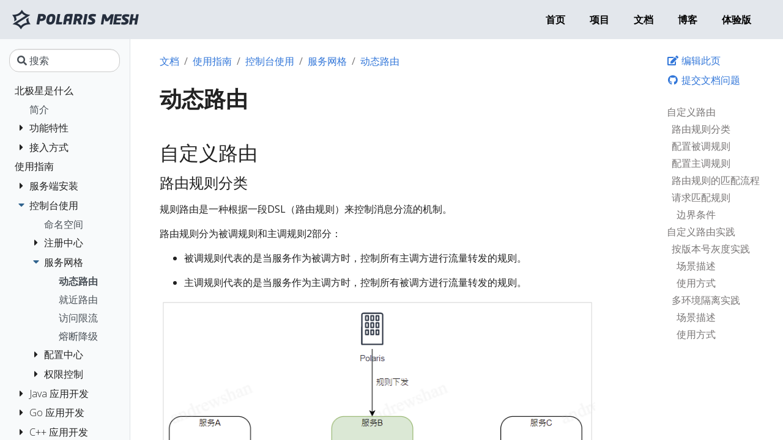

--- FILE ---
content_type: text/html
request_url: http://polarismesh.cn/docs/%E4%BD%BF%E7%94%A8%E6%8C%87%E5%8D%97/%E6%8E%A7%E5%88%B6%E5%8F%B0%E4%BD%BF%E7%94%A8/%E6%9C%8D%E5%8A%A1%E7%BD%91%E6%A0%BC/%E5%8A%A8%E6%80%81%E8%B7%AF%E7%94%B1/
body_size: 149209
content:
<!doctype html>
<html lang="zh-cn" class="no-js">
<script>
  var throttle = function (func, delay) {
    var prev = Date.now();
    return function () {
      var context = this;   
      var args = arguments;
      var now = Date.now();
      if (now - prev >= delay) {
        func.apply(context, args);
        prev = Date.now();
      }
    }
  }
  window.addEventListener('load', function () {
    document.getElementById("doc-outer").onscroll = throttle(function () {
      const currentTitle = document.querySelectorAll(".td-content h1,.td-content h2,.td-content h3,.td-content h4,.td-content h5,.td-content h6")
      const currentTop = document.documentElement.scrollTop
      let topicArray = []
      for (let index = 0; index < currentTitle.length; index++) {
        const element = currentTitle[index]
        if (element) {
          topicArray.push({ id: element.id, top: element.getBoundingClientRect().top })
        }
      }
      topicArray = topicArray.filter(item => item.top > 0).sort((a, b) => a.top - b.top)
      let mostToppedElement = topicArray[0]
      if (!document.getElementById('TableOfContents')) { return }
      const currentSidebarArray = Array.from(document.getElementById('TableOfContents').getElementsByTagName("a"))
      currentSidebarArray.forEach(item => item.classList.remove("active"))
      if (!mostToppedElement) mostToppedElement = { id: currentSidebarArray[0].id }
      let correspondElement = currentSidebarArray.find(item => {
        const name = window.decodeURIComponent(item.href).split('#')[1]
        if (name) return name === mostToppedElement.id
        return false
      })
      if (!correspondElement) {
        correspondElement = currentSidebarArray[0]
      }
      correspondElement.classList.add("active")

    }, 50)
  })
</script>

<head>
  <meta charset="utf-8">
<meta name="viewport" content="width=device-width, initial-scale=1, shrink-to-fit=no">
<meta name="generator" content="Hugo 0.145.0">
<meta name="robots" content="index, follow">
<link rel="icon" href="/favicons/favicon.ico">
<title>动态路由 | PolarisMesh</title>
<meta name="description" content="自定义路由
路由规则分类
规则路由是一种根据一段DSL（路由规则）来控制消息分流的机制。
路由规则分为被调规则和主调规则2部分：


被调规则代表的是当服务作为被调方时，控制所有主调方进行流量转发的规则。


主调规则代表的是当服务作为主调方时，控制所有被调方进行流量转发的规则。



  


服 …">
<meta property="og:url" content="/docs/%E4%BD%BF%E7%94%A8%E6%8C%87%E5%8D%97/%E6%8E%A7%E5%88%B6%E5%8F%B0%E4%BD%BF%E7%94%A8/%E6%9C%8D%E5%8A%A1%E7%BD%91%E6%A0%BC/%E5%8A%A8%E6%80%81%E8%B7%AF%E7%94%B1/">
  <meta property="og:site_name" content="PolarisMesh">
  <meta property="og:title" content="动态路由">
  <meta property="og:description" content="自定义路由 路由规则分类 规则路由是一种根据一段DSL（路由规则）来控制消息分流的机制。
路由规则分为被调规则和主调规则2部分：
被调规则代表的是当服务作为被调方时，控制所有主调方进行流量转发的规则。
主调规则代表的是当服务作为主调方时，控制所有被调方进行流量转发的规则。
服务上可以配置主调规则和被调规则，如下图所示：
主调规则 被调规则 配置被调规则 被调规则在服务作为被调方时候生效，配置界面如下：
图上的规则的含义是：当echo-server（服务名）作为被调方时，对于所有主调方过来的，带有user-type:1的标签的请求，都路由给自身服务版本号为1.0.0的实例分组。
配置主调规则 主调规则在服务作为主调方时候生效，配置界面如下：
图上的规则的含义是：当echo-server（服务名）作为主调方时，对于发出去的请求，带有user-type:1的标签的请求，都路由给目标服务版本号为1.0.0的实例分组。
路由规则的匹配流程 请求匹配规则 可选，指定限流规则的请求参数匹配条件，不填代表不过滤，支持以下四种参数类型：
自定义参数：自定义KEY和VALUE，具体的请求参数值可通过SDK进行传入。
请求头（HEADER）：针对协议消息头（http header/grpc header）进行过滤。
请求参数（QUERY）：针对协议请求参数（http query）进行过滤。
请求COOKIE（COOKIE）：针对协议 cookie 参数（http cookie）进行过滤。
方法（METHOD)：针对协议的METHOD（http method/grpc method）进行过滤。
主调IP（CALLER_IP）：针对主调方机器的IP地址进行过滤。
路径（PATH）：针对协议请求路径进行过滤
每种类型参数值支持以下几种值匹配模式：
全匹配：全值匹配，传入的值与配置的值相同才匹配通过。
正则表达式：用户配置正则表达式，通过正则表达式对传入的值进行匹配，正则表达式支持Google RE2标准。
不等于：取反匹配，传入的值与所配置的值不相等才算匹配成功。
包含：多字符串取OR匹配，传入的值只要匹配到其中一个字符串，就算匹配成功。字符串之间使用逗号进行分割。值格式为’value1,value2,value3‘，匹配到其中一个就算成功。
不包含：多字符串取反匹配，传入的值必须都没有出现在所配置的字符串列表中，才算匹配通过。值格式为’value1,value2,value3‘，全部不等于才算成功。
边界条件 通过请求标签进行匹配，没有匹配到一个路由规则，则本次请求路由失败，返回空实例列表。 通过请求标签进行匹配，匹配到了路由规则，但是路由规则所对应的destination不存在服务实例，则本次请求获取到的服务实例为空。 通过请求标签进行匹配，匹配到了路由规则，路由规则对应的2个同优先级的destination，请求会在这2个destination中按照权重比例随机路由，假如其中一个destination不存在服务实例，则路由到该destination的请求获取到的服务实例为空。 自定义路由实践 按版本号灰度实践 场景描述 请求通过网关接入，路由到后端服务。后端服务上线了新版本，新版本只对打了标签的用户请求开放，未打标签的请求继续路由到老版本。
使用方式 配置路由规则">
  <meta property="og:locale" content="zh_cn">
  <meta property="og:type" content="article">
    <meta property="article:section" content="docs">

  <meta itemprop="name" content="动态路由">
  <meta itemprop="description" content="自定义路由 路由规则分类 规则路由是一种根据一段DSL（路由规则）来控制消息分流的机制。
路由规则分为被调规则和主调规则2部分：
被调规则代表的是当服务作为被调方时，控制所有主调方进行流量转发的规则。
主调规则代表的是当服务作为主调方时，控制所有被调方进行流量转发的规则。
服务上可以配置主调规则和被调规则，如下图所示：
主调规则 被调规则 配置被调规则 被调规则在服务作为被调方时候生效，配置界面如下：
图上的规则的含义是：当echo-server（服务名）作为被调方时，对于所有主调方过来的，带有user-type:1的标签的请求，都路由给自身服务版本号为1.0.0的实例分组。
配置主调规则 主调规则在服务作为主调方时候生效，配置界面如下：
图上的规则的含义是：当echo-server（服务名）作为主调方时，对于发出去的请求，带有user-type:1的标签的请求，都路由给目标服务版本号为1.0.0的实例分组。
路由规则的匹配流程 请求匹配规则 可选，指定限流规则的请求参数匹配条件，不填代表不过滤，支持以下四种参数类型：
自定义参数：自定义KEY和VALUE，具体的请求参数值可通过SDK进行传入。
请求头（HEADER）：针对协议消息头（http header/grpc header）进行过滤。
请求参数（QUERY）：针对协议请求参数（http query）进行过滤。
请求COOKIE（COOKIE）：针对协议 cookie 参数（http cookie）进行过滤。
方法（METHOD)：针对协议的METHOD（http method/grpc method）进行过滤。
主调IP（CALLER_IP）：针对主调方机器的IP地址进行过滤。
路径（PATH）：针对协议请求路径进行过滤
每种类型参数值支持以下几种值匹配模式：
全匹配：全值匹配，传入的值与配置的值相同才匹配通过。
正则表达式：用户配置正则表达式，通过正则表达式对传入的值进行匹配，正则表达式支持Google RE2标准。
不等于：取反匹配，传入的值与所配置的值不相等才算匹配成功。
包含：多字符串取OR匹配，传入的值只要匹配到其中一个字符串，就算匹配成功。字符串之间使用逗号进行分割。值格式为’value1,value2,value3‘，匹配到其中一个就算成功。
不包含：多字符串取反匹配，传入的值必须都没有出现在所配置的字符串列表中，才算匹配通过。值格式为’value1,value2,value3‘，全部不等于才算成功。
边界条件 通过请求标签进行匹配，没有匹配到一个路由规则，则本次请求路由失败，返回空实例列表。 通过请求标签进行匹配，匹配到了路由规则，但是路由规则所对应的destination不存在服务实例，则本次请求获取到的服务实例为空。 通过请求标签进行匹配，匹配到了路由规则，路由规则对应的2个同优先级的destination，请求会在这2个destination中按照权重比例随机路由，假如其中一个destination不存在服务实例，则路由到该destination的请求获取到的服务实例为空。 自定义路由实践 按版本号灰度实践 场景描述 请求通过网关接入，路由到后端服务。后端服务上线了新版本，新版本只对打了标签的用户请求开放，未打标签的请求继续路由到老版本。
使用方式 配置路由规则">
  <meta itemprop="wordCount" content="74">
  <meta name="twitter:card" content="summary">
  <meta name="twitter:title" content="动态路由">
  <meta name="twitter:description" content="自定义路由 路由规则分类 规则路由是一种根据一段DSL（路由规则）来控制消息分流的机制。
路由规则分为被调规则和主调规则2部分：
被调规则代表的是当服务作为被调方时，控制所有主调方进行流量转发的规则。
主调规则代表的是当服务作为主调方时，控制所有被调方进行流量转发的规则。
服务上可以配置主调规则和被调规则，如下图所示：
主调规则 被调规则 配置被调规则 被调规则在服务作为被调方时候生效，配置界面如下：
图上的规则的含义是：当echo-server（服务名）作为被调方时，对于所有主调方过来的，带有user-type:1的标签的请求，都路由给自身服务版本号为1.0.0的实例分组。
配置主调规则 主调规则在服务作为主调方时候生效，配置界面如下：
图上的规则的含义是：当echo-server（服务名）作为主调方时，对于发出去的请求，带有user-type:1的标签的请求，都路由给目标服务版本号为1.0.0的实例分组。
路由规则的匹配流程 请求匹配规则 可选，指定限流规则的请求参数匹配条件，不填代表不过滤，支持以下四种参数类型：
自定义参数：自定义KEY和VALUE，具体的请求参数值可通过SDK进行传入。
请求头（HEADER）：针对协议消息头（http header/grpc header）进行过滤。
请求参数（QUERY）：针对协议请求参数（http query）进行过滤。
请求COOKIE（COOKIE）：针对协议 cookie 参数（http cookie）进行过滤。
方法（METHOD)：针对协议的METHOD（http method/grpc method）进行过滤。
主调IP（CALLER_IP）：针对主调方机器的IP地址进行过滤。
路径（PATH）：针对协议请求路径进行过滤
每种类型参数值支持以下几种值匹配模式：
全匹配：全值匹配，传入的值与配置的值相同才匹配通过。
正则表达式：用户配置正则表达式，通过正则表达式对传入的值进行匹配，正则表达式支持Google RE2标准。
不等于：取反匹配，传入的值与所配置的值不相等才算匹配成功。
包含：多字符串取OR匹配，传入的值只要匹配到其中一个字符串，就算匹配成功。字符串之间使用逗号进行分割。值格式为’value1,value2,value3‘，匹配到其中一个就算成功。
不包含：多字符串取反匹配，传入的值必须都没有出现在所配置的字符串列表中，才算匹配通过。值格式为’value1,value2,value3‘，全部不等于才算成功。
边界条件 通过请求标签进行匹配，没有匹配到一个路由规则，则本次请求路由失败，返回空实例列表。 通过请求标签进行匹配，匹配到了路由规则，但是路由规则所对应的destination不存在服务实例，则本次请求获取到的服务实例为空。 通过请求标签进行匹配，匹配到了路由规则，路由规则对应的2个同优先级的destination，请求会在这2个destination中按照权重比例随机路由，假如其中一个destination不存在服务实例，则路由到该destination的请求获取到的服务实例为空。 自定义路由实践 按版本号灰度实践 场景描述 请求通过网关接入，路由到后端服务。后端服务上线了新版本，新版本只对打了标签的用户请求开放，未打标签的请求继续路由到老版本。
使用方式 配置路由规则">




<link rel="preload" href="/scss/main.min.69a7a0414742c733fe54ed8331e276cfefbf67f1b8151b6a01578acc5a1ae7a9.css" as="style">
<link href="/scss/main.min.69a7a0414742c733fe54ed8331e276cfefbf67f1b8151b6a01578acc5a1ae7a9.css" rel="stylesheet" integrity="">

<script
  src="https://code.jquery.com/jquery-3.6.0.min.js"
  integrity="sha384-vtXRMe3mGCbOeY7l30aIg8H9p3GdeSe4IFlP6G8JMa7o7lXvnz3GFKzPxzJdPfGK"
  crossorigin="anonymous"></script>
<script
  src="https://unpkg.com/lunr@2.3.9/lunr.min.js"
  integrity="sha384-203J0SNzyqHby3iU6hzvzltrWi/M41wOP5Gu+BiJMz5nwKykbkUx8Kp7iti0Lpli"
  crossorigin="anonymous"></script>
<link rel="stylesheet" href="/css/prism.css"/>

</head>

<body class="td-page">
  <header>
    <nav class="js-navbar-scroll navbar navbar-expand navbar-dark flex-column flex-md-row td-navbar">
    <a class="navbar-brand" href="/">
        <span class="navbar-logo">
            <img src="/img/logo.png" />
        </span>
    </a>
    <div class="td-navbar-nav-scroll ml-md-auto" id="main_navbar">
        <ul class="navbar-nav mt-2 mt-lg-0">
            <li class="nav-item mr-4 mb-2 mb-lg-0">
                <a class="nav-link" href="/"><span>首页</span></a>
            </li>
            <li class="nav-item mr-4 mb-2 mb-lg-0">
                <a class="nav-link" href="/project" ><span>项目</span></a>
            </li>
            <li class="nav-item mr-4 mb-2 mb-lg-0">
                <a class="nav-link" href="/docs" ><span>文档</span></a>
            </li>
            <li class="nav-item mr-4 mb-2 mb-lg-0">
                <a class="nav-link" href="/blog" ><span>博客</span></a>
            </li>
            <li class="nav-item mr-4 mb-2 mb-lg-0">
                <a class="nav-link" href="http://119.91.66.223/#/login" target="_blank"><span>体验版</span></a>
            </li>
            
        </ul>
    </div>
    
</nav>
  </header>
  <div class="container-fluid td-outer" id="doc-outer">
    <div class="td-main">
      <div class="row flex-xl-nowrap" style="height: 100%;">
        <aside class="col-12 col-md-3 col-xl-2 td-sidebar d-print-none">
          
<div id="td-sidebar-menu" class="td-sidebar__inner">
  <form class="td-sidebar__search d-flex align-items-center">
    <input
  type="search"
  class="form-control td-search-input"
  placeholder="&#xf002; 搜索"
  aria-label="搜索"
  autocomplete="off"
  
  data-offline-search-index-json-src="/offline-search-index.0b7748a1cfc164aa1fb11dee0fe6047c.json"
  data-offline-search-base-href="/"
  data-offline-search-max-results="10"
>

    <button class="btn btn-link td-sidebar__toggle d-md-none p-0 ml-3 fas fa-bars" type="button" data-toggle="collapse" data-target="#td-section-nav" aria-controls="td-docs-nav" aria-expanded="false" aria-label="Toggle section navigation">
    </button>
  </form>
  <nav class="collapse td-sidebar-nav foldable-nav" id="td-section-nav">
    
    
    <ul class="td-sidebar-nav__section pr-md-3 ul-0">
      
  <li class=" td-sidebar-nav__section-title  td-sidebar-nav__section with-child active-path" id="m-docs-li">
    <ul class="ul-1">
        
  <li class=" td-sidebar-nav__section-headtitle  td-sidebar-nav__section with-child" id="m-docse58c97e69e81e6989fe698afe4bb80e4b988-li">
    
      <a href="/docs/%E5%8C%97%E6%9E%81%E6%98%9F%E6%98%AF%E4%BB%80%E4%B9%88/" class="align-left pl-0 td-sidebar-link td-sidebar-link__section" id="m-docse58c97e69e81e6989fe698afe4bb80e4b988"><span class="">北极星是什么</span></a>
      <ul class="ul-2">
        
  <li class=" td-sidebar-nav__section-title  td-sidebar-nav__section without-child" id="m-docse58c97e69e81e6989fe698afe4bb80e4b988e7ae80e4bb8b-li">
    <input type="checkbox" id="m-docse58c97e69e81e6989fe698afe4bb80e4b988e7ae80e4bb8b-check"/>
      <label for="m-docse58c97e69e81e6989fe698afe4bb80e4b988e7ae80e4bb8b-check"><a href="/docs/%E5%8C%97%E6%9E%81%E6%98%9F%E6%98%AF%E4%BB%80%E4%B9%88/%E7%AE%80%E4%BB%8B/" class="align-left pl-0  td-sidebar-link td-sidebar-link__page" id="m-docse58c97e69e81e6989fe698afe4bb80e4b988e7ae80e4bb8b"><span class="">简介</span></a></label>
    
  </li>
  <li class=" td-sidebar-nav__section-title  td-sidebar-nav__section with-child" id="m-docse58c97e69e81e6989fe698afe4bb80e4b988e58a9fe883bde789b9e680a7-li">
    <input type="checkbox" id="m-docse58c97e69e81e6989fe698afe4bb80e4b988e58a9fe883bde789b9e680a7-check"/>
      <label for="m-docse58c97e69e81e6989fe698afe4bb80e4b988e58a9fe883bde789b9e680a7-check"><a href="/docs/%E5%8C%97%E6%9E%81%E6%98%9F%E6%98%AF%E4%BB%80%E4%B9%88/%E5%8A%9F%E8%83%BD%E7%89%B9%E6%80%A7/" class="align-left pl-0  td-sidebar-link td-sidebar-link__section" id="m-docse58c97e69e81e6989fe698afe4bb80e4b988e58a9fe883bde789b9e680a7"><span class="">功能特性</span></a></label>
    <ul class="ul-3 foldable">
        
  <li class=" td-sidebar-nav__section-title  td-sidebar-nav__section without-child" id="m-docse58c97e69e81e6989fe698afe4bb80e4b988e58a9fe883bde789b9e680a7e69c8de58aa1e7aea1e79086-li">
    <input type="checkbox" id="m-docse58c97e69e81e6989fe698afe4bb80e4b988e58a9fe883bde789b9e680a7e69c8de58aa1e7aea1e79086-check"/>
      <label for="m-docse58c97e69e81e6989fe698afe4bb80e4b988e58a9fe883bde789b9e680a7e69c8de58aa1e7aea1e79086-check"><a href="/docs/%E5%8C%97%E6%9E%81%E6%98%9F%E6%98%AF%E4%BB%80%E4%B9%88/%E5%8A%9F%E8%83%BD%E7%89%B9%E6%80%A7/%E6%9C%8D%E5%8A%A1%E7%AE%A1%E7%90%86/" class="align-left pl-0  td-sidebar-link td-sidebar-link__page" id="m-docse58c97e69e81e6989fe698afe4bb80e4b988e58a9fe883bde789b9e680a7e69c8de58aa1e7aea1e79086"><span class="">服务管理</span></a></label>
    
  </li>
  <li class=" td-sidebar-nav__section-title  td-sidebar-nav__section without-child" id="m-docse58c97e69e81e6989fe698afe4bb80e4b988e58a9fe883bde789b9e680a7e6b581e9878fe7aea1e79086-li">
    <input type="checkbox" id="m-docse58c97e69e81e6989fe698afe4bb80e4b988e58a9fe883bde789b9e680a7e6b581e9878fe7aea1e79086-check"/>
      <label for="m-docse58c97e69e81e6989fe698afe4bb80e4b988e58a9fe883bde789b9e680a7e6b581e9878fe7aea1e79086-check"><a href="/docs/%E5%8C%97%E6%9E%81%E6%98%9F%E6%98%AF%E4%BB%80%E4%B9%88/%E5%8A%9F%E8%83%BD%E7%89%B9%E6%80%A7/%E6%B5%81%E9%87%8F%E7%AE%A1%E7%90%86/" class="align-left pl-0  td-sidebar-link td-sidebar-link__page" id="m-docse58c97e69e81e6989fe698afe4bb80e4b988e58a9fe883bde789b9e680a7e6b581e9878fe7aea1e79086"><span class="">流量管理</span></a></label>
    
  </li>
  <li class=" td-sidebar-nav__section-title  td-sidebar-nav__section without-child" id="m-docse58c97e69e81e6989fe698afe4bb80e4b988e58a9fe883bde789b9e680a7e78694e696ade9998de7baa7-li">
    <input type="checkbox" id="m-docse58c97e69e81e6989fe698afe4bb80e4b988e58a9fe883bde789b9e680a7e78694e696ade9998de7baa7-check"/>
      <label for="m-docse58c97e69e81e6989fe698afe4bb80e4b988e58a9fe883bde789b9e680a7e78694e696ade9998de7baa7-check"><a href="/docs/%E5%8C%97%E6%9E%81%E6%98%9F%E6%98%AF%E4%BB%80%E4%B9%88/%E5%8A%9F%E8%83%BD%E7%89%B9%E6%80%A7/%E7%86%94%E6%96%AD%E9%99%8D%E7%BA%A7/" class="align-left pl-0  td-sidebar-link td-sidebar-link__page" id="m-docse58c97e69e81e6989fe698afe4bb80e4b988e58a9fe883bde789b9e680a7e78694e696ade9998de7baa7"><span class="">熔断降级</span></a></label>
    
  </li>
  <li class=" td-sidebar-nav__section-title  td-sidebar-nav__section without-child" id="m-docse58c97e69e81e6989fe698afe4bb80e4b988e58a9fe883bde789b9e680a7e9858de7bdaee7aea1e79086-li">
    <input type="checkbox" id="m-docse58c97e69e81e6989fe698afe4bb80e4b988e58a9fe883bde789b9e680a7e9858de7bdaee7aea1e79086-check"/>
      <label for="m-docse58c97e69e81e6989fe698afe4bb80e4b988e58a9fe883bde789b9e680a7e9858de7bdaee7aea1e79086-check"><a href="/docs/%E5%8C%97%E6%9E%81%E6%98%9F%E6%98%AF%E4%BB%80%E4%B9%88/%E5%8A%9F%E8%83%BD%E7%89%B9%E6%80%A7/%E9%85%8D%E7%BD%AE%E7%AE%A1%E7%90%86/" class="align-left pl-0  td-sidebar-link td-sidebar-link__page" id="m-docse58c97e69e81e6989fe698afe4bb80e4b988e58a9fe883bde789b9e680a7e9858de7bdaee7aea1e79086"><span class="">配置管理</span></a></label>
    
  </li>
      </ul>
  </li>
  <li class=" td-sidebar-nav__section-title  td-sidebar-nav__section with-child" id="m-docse58c97e69e81e6989fe698afe4bb80e4b988e68ea5e585a5e696b9e5bc8f-li">
    <input type="checkbox" id="m-docse58c97e69e81e6989fe698afe4bb80e4b988e68ea5e585a5e696b9e5bc8f-check"/>
      <label for="m-docse58c97e69e81e6989fe698afe4bb80e4b988e68ea5e585a5e696b9e5bc8f-check"><a href="/docs/%E5%8C%97%E6%9E%81%E6%98%9F%E6%98%AF%E4%BB%80%E4%B9%88/%E6%8E%A5%E5%85%A5%E6%96%B9%E5%BC%8F/" class="align-left pl-0  td-sidebar-link td-sidebar-link__section" id="m-docse58c97e69e81e6989fe698afe4bb80e4b988e68ea5e585a5e696b9e5bc8f"><span class="">接入方式</span></a></label>
    <ul class="ul-3 foldable">
        
  <li class=" td-sidebar-nav__section-title  td-sidebar-nav__section without-child" id="m-docse58c97e69e81e6989fe698afe4bb80e4b988e68ea5e585a5e696b9e5bc8fe4bdbfe794a8sdk-li">
    <input type="checkbox" id="m-docse58c97e69e81e6989fe698afe4bb80e4b988e68ea5e585a5e696b9e5bc8fe4bdbfe794a8sdk-check"/>
      <label for="m-docse58c97e69e81e6989fe698afe4bb80e4b988e68ea5e585a5e696b9e5bc8fe4bdbfe794a8sdk-check"><a href="/docs/%E5%8C%97%E6%9E%81%E6%98%9F%E6%98%AF%E4%BB%80%E4%B9%88/%E6%8E%A5%E5%85%A5%E6%96%B9%E5%BC%8F/%E4%BD%BF%E7%94%A8sdk/" class="align-left pl-0  td-sidebar-link td-sidebar-link__page" id="m-docse58c97e69e81e6989fe698afe4bb80e4b988e68ea5e585a5e696b9e5bc8fe4bdbfe794a8sdk"><span class="">使用 SDK</span></a></label>
    
  </li>
  <li class=" td-sidebar-nav__section-title  td-sidebar-nav__section without-child" id="m-docse58c97e69e81e6989fe698afe4bb80e4b988e68ea5e585a5e696b9e5bc8fe4bdbfe794a8e5bc80e58f91e6a186e69eb6-li">
    <input type="checkbox" id="m-docse58c97e69e81e6989fe698afe4bb80e4b988e68ea5e585a5e696b9e5bc8fe4bdbfe794a8e5bc80e58f91e6a186e69eb6-check"/>
      <label for="m-docse58c97e69e81e6989fe698afe4bb80e4b988e68ea5e585a5e696b9e5bc8fe4bdbfe794a8e5bc80e58f91e6a186e69eb6-check"><a href="/docs/%E5%8C%97%E6%9E%81%E6%98%9F%E6%98%AF%E4%BB%80%E4%B9%88/%E6%8E%A5%E5%85%A5%E6%96%B9%E5%BC%8F/%E4%BD%BF%E7%94%A8%E5%BC%80%E5%8F%91%E6%A1%86%E6%9E%B6/" class="align-left pl-0  td-sidebar-link td-sidebar-link__page" id="m-docse58c97e69e81e6989fe698afe4bb80e4b988e68ea5e585a5e696b9e5bc8fe4bdbfe794a8e5bc80e58f91e6a186e69eb6"><span class="">使用开发框架</span></a></label>
    
  </li>
  <li class=" td-sidebar-nav__section-title  td-sidebar-nav__section without-child" id="m-docse58c97e69e81e6989fe698afe4bb80e4b988e68ea5e585a5e696b9e5bc8fe4bdbfe794a8javaagent-li">
    <input type="checkbox" id="m-docse58c97e69e81e6989fe698afe4bb80e4b988e68ea5e585a5e696b9e5bc8fe4bdbfe794a8javaagent-check"/>
      <label for="m-docse58c97e69e81e6989fe698afe4bb80e4b988e68ea5e585a5e696b9e5bc8fe4bdbfe794a8javaagent-check"><a href="/docs/%E5%8C%97%E6%9E%81%E6%98%9F%E6%98%AF%E4%BB%80%E4%B9%88/%E6%8E%A5%E5%85%A5%E6%96%B9%E5%BC%8F/%E4%BD%BF%E7%94%A8javaagent/" class="align-left pl-0  td-sidebar-link td-sidebar-link__page" id="m-docse58c97e69e81e6989fe698afe4bb80e4b988e68ea5e585a5e696b9e5bc8fe4bdbfe794a8javaagent"><span class="">使用 Java Agent</span></a></label>
    
  </li>
  <li class=" td-sidebar-nav__section-title  td-sidebar-nav__section without-child" id="m-docse58c97e69e81e6989fe698afe4bb80e4b988e68ea5e585a5e696b9e5bc8fe4bdbfe794a8k8se5928ce7bd91e6a0bce4bba3e79086-li">
    <input type="checkbox" id="m-docse58c97e69e81e6989fe698afe4bb80e4b988e68ea5e585a5e696b9e5bc8fe4bdbfe794a8k8se5928ce7bd91e6a0bce4bba3e79086-check"/>
      <label for="m-docse58c97e69e81e6989fe698afe4bb80e4b988e68ea5e585a5e696b9e5bc8fe4bdbfe794a8k8se5928ce7bd91e6a0bce4bba3e79086-check"><a href="/docs/%E5%8C%97%E6%9E%81%E6%98%9F%E6%98%AF%E4%BB%80%E4%B9%88/%E6%8E%A5%E5%85%A5%E6%96%B9%E5%BC%8F/%E4%BD%BF%E7%94%A8k8s%E5%92%8C%E7%BD%91%E6%A0%BC%E4%BB%A3%E7%90%86/" class="align-left pl-0  td-sidebar-link td-sidebar-link__page" id="m-docse58c97e69e81e6989fe698afe4bb80e4b988e68ea5e585a5e696b9e5bc8fe4bdbfe794a8k8se5928ce7bd91e6a0bce4bba3e79086"><span class="">使用 K8s 和网格代理</span></a></label>
    
  </li>
      </ul>
  </li>
      </ul>
  </li>
  <li class=" td-sidebar-nav__section-headtitle  td-sidebar-nav__section with-child active-path" id="m-docse4bdbfe794a8e68c87e58d97-li">
    
      <a href="/docs/%E4%BD%BF%E7%94%A8%E6%8C%87%E5%8D%97/" class="align-left pl-0 td-sidebar-link td-sidebar-link__section" id="m-docse4bdbfe794a8e68c87e58d97"><span class="">使用指南</span></a>
      <ul class="ul-2">
        
  <li class=" td-sidebar-nav__section-title  td-sidebar-nav__section with-child" id="m-docse4bdbfe794a8e68c87e58d97e69c8de58aa1e7abafe5ae89e8a385-li">
    <input type="checkbox" id="m-docse4bdbfe794a8e68c87e58d97e69c8de58aa1e7abafe5ae89e8a385-check"/>
      <label for="m-docse4bdbfe794a8e68c87e58d97e69c8de58aa1e7abafe5ae89e8a385-check"><a href="/docs/%E4%BD%BF%E7%94%A8%E6%8C%87%E5%8D%97/%E6%9C%8D%E5%8A%A1%E7%AB%AF%E5%AE%89%E8%A3%85/" class="align-left pl-0  td-sidebar-link td-sidebar-link__section" id="m-docse4bdbfe794a8e68c87e58d97e69c8de58aa1e7abafe5ae89e8a385"><span class="">服务端安装</span></a></label>
    <ul class="ul-3 foldable">
        
  <li class=" td-sidebar-nav__section-title  td-sidebar-nav__section without-child" id="m-docse4bdbfe794a8e68c87e58d97e69c8de58aa1e7abafe5ae89e8a385e58d95e69cbae78988e5ae89e8a385-li">
    <input type="checkbox" id="m-docse4bdbfe794a8e68c87e58d97e69c8de58aa1e7abafe5ae89e8a385e58d95e69cbae78988e5ae89e8a385-check"/>
      <label for="m-docse4bdbfe794a8e68c87e58d97e69c8de58aa1e7abafe5ae89e8a385e58d95e69cbae78988e5ae89e8a385-check"><a href="/docs/%E4%BD%BF%E7%94%A8%E6%8C%87%E5%8D%97/%E6%9C%8D%E5%8A%A1%E7%AB%AF%E5%AE%89%E8%A3%85/%E5%8D%95%E6%9C%BA%E7%89%88%E5%AE%89%E8%A3%85/" class="align-left pl-0  td-sidebar-link td-sidebar-link__page" id="m-docse4bdbfe794a8e68c87e58d97e69c8de58aa1e7abafe5ae89e8a385e58d95e69cbae78988e5ae89e8a385"><span class="">单机版安装</span></a></label>
    
  </li>
  <li class=" td-sidebar-nav__section-title  td-sidebar-nav__section without-child" id="m-docse4bdbfe794a8e68c87e58d97e69c8de58aa1e7abafe5ae89e8a385e99b86e7bea4e78988e5ae89e8a385-li">
    <input type="checkbox" id="m-docse4bdbfe794a8e68c87e58d97e69c8de58aa1e7abafe5ae89e8a385e99b86e7bea4e78988e5ae89e8a385-check"/>
      <label for="m-docse4bdbfe794a8e68c87e58d97e69c8de58aa1e7abafe5ae89e8a385e99b86e7bea4e78988e5ae89e8a385-check"><a href="/docs/%E4%BD%BF%E7%94%A8%E6%8C%87%E5%8D%97/%E6%9C%8D%E5%8A%A1%E7%AB%AF%E5%AE%89%E8%A3%85/%E9%9B%86%E7%BE%A4%E7%89%88%E5%AE%89%E8%A3%85/" class="align-left pl-0  td-sidebar-link td-sidebar-link__page" id="m-docse4bdbfe794a8e68c87e58d97e69c8de58aa1e7abafe5ae89e8a385e99b86e7bea4e78988e5ae89e8a385"><span class="">集群版安装</span></a></label>
    
  </li>
      </ul>
  </li>
  <li class=" td-sidebar-nav__section-title  td-sidebar-nav__section with-child active-path" id="m-docse4bdbfe794a8e68c87e58d97e68ea7e588b6e58fb0e4bdbfe794a8-li">
    <input type="checkbox" id="m-docse4bdbfe794a8e68c87e58d97e68ea7e588b6e58fb0e4bdbfe794a8-check" checked/>
      <label for="m-docse4bdbfe794a8e68c87e58d97e68ea7e588b6e58fb0e4bdbfe794a8-check"><a href="/docs/%E4%BD%BF%E7%94%A8%E6%8C%87%E5%8D%97/%E6%8E%A7%E5%88%B6%E5%8F%B0%E4%BD%BF%E7%94%A8/" class="align-left pl-0  td-sidebar-link td-sidebar-link__section" id="m-docse4bdbfe794a8e68c87e58d97e68ea7e588b6e58fb0e4bdbfe794a8"><span class="">控制台使用</span></a></label>
    <ul class="ul-3 foldable">
        
  <li class=" td-sidebar-nav__section-title  td-sidebar-nav__section without-child" id="m-docse4bdbfe794a8e68c87e58d97e68ea7e588b6e58fb0e4bdbfe794a8e591bde5908de7a9bae997b4-li">
    <input type="checkbox" id="m-docse4bdbfe794a8e68c87e58d97e68ea7e588b6e58fb0e4bdbfe794a8e591bde5908de7a9bae997b4-check"/>
      <label for="m-docse4bdbfe794a8e68c87e58d97e68ea7e588b6e58fb0e4bdbfe794a8e591bde5908de7a9bae997b4-check"><a href="/docs/%E4%BD%BF%E7%94%A8%E6%8C%87%E5%8D%97/%E6%8E%A7%E5%88%B6%E5%8F%B0%E4%BD%BF%E7%94%A8/%E5%91%BD%E5%90%8D%E7%A9%BA%E9%97%B4/" class="align-left pl-0  td-sidebar-link td-sidebar-link__page" id="m-docse4bdbfe794a8e68c87e58d97e68ea7e588b6e58fb0e4bdbfe794a8e591bde5908de7a9bae997b4"><span class="">命名空间</span></a></label>
    
  </li>
  <li class=" td-sidebar-nav__section-title  td-sidebar-nav__section with-child" id="m-docse4bdbfe794a8e68c87e58d97e68ea7e588b6e58fb0e4bdbfe794a8e6b3a8e5868ce4b8ade5bf83-li">
    <input type="checkbox" id="m-docse4bdbfe794a8e68c87e58d97e68ea7e588b6e58fb0e4bdbfe794a8e6b3a8e5868ce4b8ade5bf83-check"/>
      <label for="m-docse4bdbfe794a8e68c87e58d97e68ea7e588b6e58fb0e4bdbfe794a8e6b3a8e5868ce4b8ade5bf83-check"><a href="/docs/%E4%BD%BF%E7%94%A8%E6%8C%87%E5%8D%97/%E6%8E%A7%E5%88%B6%E5%8F%B0%E4%BD%BF%E7%94%A8/%E6%B3%A8%E5%86%8C%E4%B8%AD%E5%BF%83/" class="align-left pl-0  td-sidebar-link td-sidebar-link__section" id="m-docse4bdbfe794a8e68c87e58d97e68ea7e588b6e58fb0e4bdbfe794a8e6b3a8e5868ce4b8ade5bf83"><span class="">注册中心</span></a></label>
    <ul class="ul-4 foldable">
        
  <li class=" td-sidebar-nav__section-title  td-sidebar-nav__section without-child" id="m-docse4bdbfe794a8e68c87e58d97e68ea7e588b6e58fb0e4bdbfe794a8e6b3a8e5868ce4b8ade5bf83e69c8de58aa1e58897e8a1a8-li">
    <input type="checkbox" id="m-docse4bdbfe794a8e68c87e58d97e68ea7e588b6e58fb0e4bdbfe794a8e6b3a8e5868ce4b8ade5bf83e69c8de58aa1e58897e8a1a8-check"/>
      <label for="m-docse4bdbfe794a8e68c87e58d97e68ea7e588b6e58fb0e4bdbfe794a8e6b3a8e5868ce4b8ade5bf83e69c8de58aa1e58897e8a1a8-check"><a href="/docs/%E4%BD%BF%E7%94%A8%E6%8C%87%E5%8D%97/%E6%8E%A7%E5%88%B6%E5%8F%B0%E4%BD%BF%E7%94%A8/%E6%B3%A8%E5%86%8C%E4%B8%AD%E5%BF%83/%E6%9C%8D%E5%8A%A1%E5%88%97%E8%A1%A8/" class="align-left pl-0  td-sidebar-link td-sidebar-link__page" id="m-docse4bdbfe794a8e68c87e58d97e68ea7e588b6e58fb0e4bdbfe794a8e6b3a8e5868ce4b8ade5bf83e69c8de58aa1e58897e8a1a8"><span class="">服务列表</span></a></label>
    
  </li>
  <li class=" td-sidebar-nav__section-title  td-sidebar-nav__section without-child" id="m-docse4bdbfe794a8e68c87e58d97e68ea7e588b6e58fb0e4bdbfe794a8e6b3a8e5868ce4b8ade5bf83e69c8de58aa1e58fafe8a781e680a7-li">
    <input type="checkbox" id="m-docse4bdbfe794a8e68c87e58d97e68ea7e588b6e58fb0e4bdbfe794a8e6b3a8e5868ce4b8ade5bf83e69c8de58aa1e58fafe8a781e680a7-check"/>
      <label for="m-docse4bdbfe794a8e68c87e58d97e68ea7e588b6e58fb0e4bdbfe794a8e6b3a8e5868ce4b8ade5bf83e69c8de58aa1e58fafe8a781e680a7-check"><a href="/docs/%E4%BD%BF%E7%94%A8%E6%8C%87%E5%8D%97/%E6%8E%A7%E5%88%B6%E5%8F%B0%E4%BD%BF%E7%94%A8/%E6%B3%A8%E5%86%8C%E4%B8%AD%E5%BF%83/%E6%9C%8D%E5%8A%A1%E5%8F%AF%E8%A7%81%E6%80%A7/" class="align-left pl-0  td-sidebar-link td-sidebar-link__page" id="m-docse4bdbfe794a8e68c87e58d97e68ea7e588b6e58fb0e4bdbfe794a8e6b3a8e5868ce4b8ade5bf83e69c8de58aa1e58fafe8a781e680a7"><span class="">服务可见性</span></a></label>
    
  </li>
      </ul>
  </li>
  <li class=" td-sidebar-nav__section-title  td-sidebar-nav__section with-child active-path" id="m-docse4bdbfe794a8e68c87e58d97e68ea7e588b6e58fb0e4bdbfe794a8e69c8de58aa1e7bd91e6a0bc-li">
    <input type="checkbox" id="m-docse4bdbfe794a8e68c87e58d97e68ea7e588b6e58fb0e4bdbfe794a8e69c8de58aa1e7bd91e6a0bc-check" checked/>
      <label for="m-docse4bdbfe794a8e68c87e58d97e68ea7e588b6e58fb0e4bdbfe794a8e69c8de58aa1e7bd91e6a0bc-check"><a href="/docs/%E4%BD%BF%E7%94%A8%E6%8C%87%E5%8D%97/%E6%8E%A7%E5%88%B6%E5%8F%B0%E4%BD%BF%E7%94%A8/%E6%9C%8D%E5%8A%A1%E7%BD%91%E6%A0%BC/" class="align-left pl-0  td-sidebar-link td-sidebar-link__section" id="m-docse4bdbfe794a8e68c87e58d97e68ea7e588b6e58fb0e4bdbfe794a8e69c8de58aa1e7bd91e6a0bc"><span class="">服务网格</span></a></label>
    <ul class="ul-4 foldable">
        
  <li class=" td-sidebar-nav__section-title  td-sidebar-nav__section without-child" id="m-docse4bdbfe794a8e68c87e58d97e68ea7e588b6e58fb0e4bdbfe794a8e69c8de58aa1e7bd91e6a0bce58aa8e68081e8b7afe794b1-li">
    <input type="checkbox" id="m-docse4bdbfe794a8e68c87e58d97e68ea7e588b6e58fb0e4bdbfe794a8e69c8de58aa1e7bd91e6a0bce58aa8e68081e8b7afe794b1-check"/>
      <label for="m-docse4bdbfe794a8e68c87e58d97e68ea7e588b6e58fb0e4bdbfe794a8e69c8de58aa1e7bd91e6a0bce58aa8e68081e8b7afe794b1-check"><a href="/docs/%E4%BD%BF%E7%94%A8%E6%8C%87%E5%8D%97/%E6%8E%A7%E5%88%B6%E5%8F%B0%E4%BD%BF%E7%94%A8/%E6%9C%8D%E5%8A%A1%E7%BD%91%E6%A0%BC/%E5%8A%A8%E6%80%81%E8%B7%AF%E7%94%B1/" class="align-left pl-0  active td-sidebar-link td-sidebar-link__page" id="m-docse4bdbfe794a8e68c87e58d97e68ea7e588b6e58fb0e4bdbfe794a8e69c8de58aa1e7bd91e6a0bce58aa8e68081e8b7afe794b1"><span class="td-sidebar-nav-active-item">动态路由</span></a></label>
    
  </li>
  <li class=" td-sidebar-nav__section-title  td-sidebar-nav__section without-child" id="m-docse4bdbfe794a8e68c87e58d97e68ea7e588b6e58fb0e4bdbfe794a8e69c8de58aa1e7bd91e6a0bce5b0b1e8bf91e8b7afe794b1-li">
    <input type="checkbox" id="m-docse4bdbfe794a8e68c87e58d97e68ea7e588b6e58fb0e4bdbfe794a8e69c8de58aa1e7bd91e6a0bce5b0b1e8bf91e8b7afe794b1-check"/>
      <label for="m-docse4bdbfe794a8e68c87e58d97e68ea7e588b6e58fb0e4bdbfe794a8e69c8de58aa1e7bd91e6a0bce5b0b1e8bf91e8b7afe794b1-check"><a href="/docs/%E4%BD%BF%E7%94%A8%E6%8C%87%E5%8D%97/%E6%8E%A7%E5%88%B6%E5%8F%B0%E4%BD%BF%E7%94%A8/%E6%9C%8D%E5%8A%A1%E7%BD%91%E6%A0%BC/%E5%B0%B1%E8%BF%91%E8%B7%AF%E7%94%B1/" class="align-left pl-0  td-sidebar-link td-sidebar-link__page" id="m-docse4bdbfe794a8e68c87e58d97e68ea7e588b6e58fb0e4bdbfe794a8e69c8de58aa1e7bd91e6a0bce5b0b1e8bf91e8b7afe794b1"><span class="">就近路由</span></a></label>
    
  </li>
  <li class=" td-sidebar-nav__section-title  td-sidebar-nav__section without-child" id="m-docse4bdbfe794a8e68c87e58d97e68ea7e588b6e58fb0e4bdbfe794a8e69c8de58aa1e7bd91e6a0bce8aebfe997aee99990e6b581-li">
    <input type="checkbox" id="m-docse4bdbfe794a8e68c87e58d97e68ea7e588b6e58fb0e4bdbfe794a8e69c8de58aa1e7bd91e6a0bce8aebfe997aee99990e6b581-check"/>
      <label for="m-docse4bdbfe794a8e68c87e58d97e68ea7e588b6e58fb0e4bdbfe794a8e69c8de58aa1e7bd91e6a0bce8aebfe997aee99990e6b581-check"><a href="/docs/%E4%BD%BF%E7%94%A8%E6%8C%87%E5%8D%97/%E6%8E%A7%E5%88%B6%E5%8F%B0%E4%BD%BF%E7%94%A8/%E6%9C%8D%E5%8A%A1%E7%BD%91%E6%A0%BC/%E8%AE%BF%E9%97%AE%E9%99%90%E6%B5%81/" class="align-left pl-0  td-sidebar-link td-sidebar-link__page" id="m-docse4bdbfe794a8e68c87e58d97e68ea7e588b6e58fb0e4bdbfe794a8e69c8de58aa1e7bd91e6a0bce8aebfe997aee99990e6b581"><span class="">访问限流</span></a></label>
    
  </li>
  <li class=" td-sidebar-nav__section-title  td-sidebar-nav__section without-child" id="m-docse4bdbfe794a8e68c87e58d97e68ea7e588b6e58fb0e4bdbfe794a8e69c8de58aa1e7bd91e6a0bce78694e696ade9998de7baa7-li">
    <input type="checkbox" id="m-docse4bdbfe794a8e68c87e58d97e68ea7e588b6e58fb0e4bdbfe794a8e69c8de58aa1e7bd91e6a0bce78694e696ade9998de7baa7-check"/>
      <label for="m-docse4bdbfe794a8e68c87e58d97e68ea7e588b6e58fb0e4bdbfe794a8e69c8de58aa1e7bd91e6a0bce78694e696ade9998de7baa7-check"><a href="/docs/%E4%BD%BF%E7%94%A8%E6%8C%87%E5%8D%97/%E6%8E%A7%E5%88%B6%E5%8F%B0%E4%BD%BF%E7%94%A8/%E6%9C%8D%E5%8A%A1%E7%BD%91%E6%A0%BC/%E7%86%94%E6%96%AD%E9%99%8D%E7%BA%A7/" class="align-left pl-0  td-sidebar-link td-sidebar-link__page" id="m-docse4bdbfe794a8e68c87e58d97e68ea7e588b6e58fb0e4bdbfe794a8e69c8de58aa1e7bd91e6a0bce78694e696ade9998de7baa7"><span class="">熔断降级</span></a></label>
    
  </li>
      </ul>
  </li>
  <li class=" td-sidebar-nav__section-title  td-sidebar-nav__section with-child" id="m-docse4bdbfe794a8e68c87e58d97e68ea7e588b6e58fb0e4bdbfe794a8e9858de7bdaee4b8ade5bf83-li">
    <input type="checkbox" id="m-docse4bdbfe794a8e68c87e58d97e68ea7e588b6e58fb0e4bdbfe794a8e9858de7bdaee4b8ade5bf83-check"/>
      <label for="m-docse4bdbfe794a8e68c87e58d97e68ea7e588b6e58fb0e4bdbfe794a8e9858de7bdaee4b8ade5bf83-check"><a href="/docs/%E4%BD%BF%E7%94%A8%E6%8C%87%E5%8D%97/%E6%8E%A7%E5%88%B6%E5%8F%B0%E4%BD%BF%E7%94%A8/%E9%85%8D%E7%BD%AE%E4%B8%AD%E5%BF%83/" class="align-left pl-0  td-sidebar-link td-sidebar-link__section" id="m-docse4bdbfe794a8e68c87e58d97e68ea7e588b6e58fb0e4bdbfe794a8e9858de7bdaee4b8ade5bf83"><span class="">配置中心</span></a></label>
    <ul class="ul-4 foldable">
        
  <li class=" td-sidebar-nav__section-title  td-sidebar-nav__section without-child" id="m-docse4bdbfe794a8e68c87e58d97e68ea7e588b6e58fb0e4bdbfe794a8e9858de7bdaee4b8ade5bf83e9858de7bdaee58886e7bb84-li">
    <input type="checkbox" id="m-docse4bdbfe794a8e68c87e58d97e68ea7e588b6e58fb0e4bdbfe794a8e9858de7bdaee4b8ade5bf83e9858de7bdaee58886e7bb84-check"/>
      <label for="m-docse4bdbfe794a8e68c87e58d97e68ea7e588b6e58fb0e4bdbfe794a8e9858de7bdaee4b8ade5bf83e9858de7bdaee58886e7bb84-check"><a href="/docs/%E4%BD%BF%E7%94%A8%E6%8C%87%E5%8D%97/%E6%8E%A7%E5%88%B6%E5%8F%B0%E4%BD%BF%E7%94%A8/%E9%85%8D%E7%BD%AE%E4%B8%AD%E5%BF%83/%E9%85%8D%E7%BD%AE%E5%88%86%E7%BB%84/" class="align-left pl-0  td-sidebar-link td-sidebar-link__page" id="m-docse4bdbfe794a8e68c87e58d97e68ea7e588b6e58fb0e4bdbfe794a8e9858de7bdaee4b8ade5bf83e9858de7bdaee58886e7bb84"><span class="">配置分组</span></a></label>
    
  </li>
  <li class=" td-sidebar-nav__section-title  td-sidebar-nav__section without-child" id="m-docse4bdbfe794a8e68c87e58d97e68ea7e588b6e58fb0e4bdbfe794a8e9858de7bdaee4b8ade5bf83e9858de7bdaee5afbce585a5e5afbce587ba-li">
    <input type="checkbox" id="m-docse4bdbfe794a8e68c87e58d97e68ea7e588b6e58fb0e4bdbfe794a8e9858de7bdaee4b8ade5bf83e9858de7bdaee5afbce585a5e5afbce587ba-check"/>
      <label for="m-docse4bdbfe794a8e68c87e58d97e68ea7e588b6e58fb0e4bdbfe794a8e9858de7bdaee4b8ade5bf83e9858de7bdaee5afbce585a5e5afbce587ba-check"><a href="/docs/%E4%BD%BF%E7%94%A8%E6%8C%87%E5%8D%97/%E6%8E%A7%E5%88%B6%E5%8F%B0%E4%BD%BF%E7%94%A8/%E9%85%8D%E7%BD%AE%E4%B8%AD%E5%BF%83/%E9%85%8D%E7%BD%AE%E5%AF%BC%E5%85%A5%E5%AF%BC%E5%87%BA/" class="align-left pl-0  td-sidebar-link td-sidebar-link__page" id="m-docse4bdbfe794a8e68c87e58d97e68ea7e588b6e58fb0e4bdbfe794a8e9858de7bdaee4b8ade5bf83e9858de7bdaee5afbce585a5e5afbce587ba"><span class="">配置导入导出</span></a></label>
    
  </li>
  <li class=" td-sidebar-nav__section-title  td-sidebar-nav__section without-child" id="m-docse4bdbfe794a8e68c87e58d97e68ea7e588b6e58fb0e4bdbfe794a8e9858de7bdaee4b8ade5bf83e9858de7bdaee58aa0e5af86-li">
    <input type="checkbox" id="m-docse4bdbfe794a8e68c87e58d97e68ea7e588b6e58fb0e4bdbfe794a8e9858de7bdaee4b8ade5bf83e9858de7bdaee58aa0e5af86-check"/>
      <label for="m-docse4bdbfe794a8e68c87e58d97e68ea7e588b6e58fb0e4bdbfe794a8e9858de7bdaee4b8ade5bf83e9858de7bdaee58aa0e5af86-check"><a href="/docs/%E4%BD%BF%E7%94%A8%E6%8C%87%E5%8D%97/%E6%8E%A7%E5%88%B6%E5%8F%B0%E4%BD%BF%E7%94%A8/%E9%85%8D%E7%BD%AE%E4%B8%AD%E5%BF%83/%E9%85%8D%E7%BD%AE%E5%8A%A0%E5%AF%86/" class="align-left pl-0  td-sidebar-link td-sidebar-link__page" id="m-docse4bdbfe794a8e68c87e58d97e68ea7e588b6e58fb0e4bdbfe794a8e9858de7bdaee4b8ade5bf83e9858de7bdaee58aa0e5af86"><span class="">配置加密</span></a></label>
    
  </li>
  <li class=" td-sidebar-nav__section-title  td-sidebar-nav__section without-child" id="m-docse4bdbfe794a8e68c87e58d97e68ea7e588b6e58fb0e4bdbfe794a8e9858de7bdaee4b8ade5bf83e9858de7bdaee781b0e5baa6-li">
    <input type="checkbox" id="m-docse4bdbfe794a8e68c87e58d97e68ea7e588b6e58fb0e4bdbfe794a8e9858de7bdaee4b8ade5bf83e9858de7bdaee781b0e5baa6-check"/>
      <label for="m-docse4bdbfe794a8e68c87e58d97e68ea7e588b6e58fb0e4bdbfe794a8e9858de7bdaee4b8ade5bf83e9858de7bdaee781b0e5baa6-check"><a href="/docs/%E4%BD%BF%E7%94%A8%E6%8C%87%E5%8D%97/%E6%8E%A7%E5%88%B6%E5%8F%B0%E4%BD%BF%E7%94%A8/%E9%85%8D%E7%BD%AE%E4%B8%AD%E5%BF%83/%E9%85%8D%E7%BD%AE%E7%81%B0%E5%BA%A6/" class="align-left pl-0  td-sidebar-link td-sidebar-link__page" id="m-docse4bdbfe794a8e68c87e58d97e68ea7e588b6e58fb0e4bdbfe794a8e9858de7bdaee4b8ade5bf83e9858de7bdaee781b0e5baa6"><span class="">配置灰度</span></a></label>
    
  </li>
      </ul>
  </li>
  <li class=" td-sidebar-nav__section-title  td-sidebar-nav__section with-child" id="m-docse4bdbfe794a8e68c87e58d97e68ea7e588b6e58fb0e4bdbfe794a8e69d83e99990e68ea7e588b6-li">
    <input type="checkbox" id="m-docse4bdbfe794a8e68c87e58d97e68ea7e588b6e58fb0e4bdbfe794a8e69d83e99990e68ea7e588b6-check"/>
      <label for="m-docse4bdbfe794a8e68c87e58d97e68ea7e588b6e58fb0e4bdbfe794a8e69d83e99990e68ea7e588b6-check"><a href="/docs/%E4%BD%BF%E7%94%A8%E6%8C%87%E5%8D%97/%E6%8E%A7%E5%88%B6%E5%8F%B0%E4%BD%BF%E7%94%A8/%E6%9D%83%E9%99%90%E6%8E%A7%E5%88%B6/" class="align-left pl-0  td-sidebar-link td-sidebar-link__section" id="m-docse4bdbfe794a8e68c87e58d97e68ea7e588b6e58fb0e4bdbfe794a8e69d83e99990e68ea7e588b6"><span class="">权限控制</span></a></label>
    <ul class="ul-4 foldable">
        
  <li class=" td-sidebar-nav__section-title  td-sidebar-nav__section without-child" id="m-docse4bdbfe794a8e68c87e58d97e68ea7e588b6e58fb0e4bdbfe794a8e69d83e99990e68ea7e588b6e6a682e8bfb0-li">
    <input type="checkbox" id="m-docse4bdbfe794a8e68c87e58d97e68ea7e588b6e58fb0e4bdbfe794a8e69d83e99990e68ea7e588b6e6a682e8bfb0-check"/>
      <label for="m-docse4bdbfe794a8e68c87e58d97e68ea7e588b6e58fb0e4bdbfe794a8e69d83e99990e68ea7e588b6e6a682e8bfb0-check"><a href="/docs/%E4%BD%BF%E7%94%A8%E6%8C%87%E5%8D%97/%E6%8E%A7%E5%88%B6%E5%8F%B0%E4%BD%BF%E7%94%A8/%E6%9D%83%E9%99%90%E6%8E%A7%E5%88%B6/%E6%A6%82%E8%BF%B0/" class="align-left pl-0  td-sidebar-link td-sidebar-link__page" id="m-docse4bdbfe794a8e68c87e58d97e68ea7e588b6e58fb0e4bdbfe794a8e69d83e99990e68ea7e588b6e6a682e8bfb0"><span class="">概述</span></a></label>
    
  </li>
  <li class=" td-sidebar-nav__section-title  td-sidebar-nav__section without-child" id="m-docse4bdbfe794a8e68c87e58d97e68ea7e588b6e58fb0e4bdbfe794a8e69d83e99990e68ea7e588b6e7ad96e795a5-li">
    <input type="checkbox" id="m-docse4bdbfe794a8e68c87e58d97e68ea7e588b6e58fb0e4bdbfe794a8e69d83e99990e68ea7e588b6e7ad96e795a5-check"/>
      <label for="m-docse4bdbfe794a8e68c87e58d97e68ea7e588b6e58fb0e4bdbfe794a8e69d83e99990e68ea7e588b6e7ad96e795a5-check"><a href="/docs/%E4%BD%BF%E7%94%A8%E6%8C%87%E5%8D%97/%E6%8E%A7%E5%88%B6%E5%8F%B0%E4%BD%BF%E7%94%A8/%E6%9D%83%E9%99%90%E6%8E%A7%E5%88%B6/%E7%AD%96%E7%95%A5/" class="align-left pl-0  td-sidebar-link td-sidebar-link__page" id="m-docse4bdbfe794a8e68c87e58d97e68ea7e588b6e58fb0e4bdbfe794a8e69d83e99990e68ea7e588b6e7ad96e795a5"><span class="">策略</span></a></label>
    
  </li>
      </ul>
  </li>
      </ul>
  </li>
  <li class=" td-sidebar-nav__section-title  td-sidebar-nav__section with-child" id="m-docse4bdbfe794a8e68c87e58d97javae5ba94e794a8e5bc80e58f91-li">
    <input type="checkbox" id="m-docse4bdbfe794a8e68c87e58d97javae5ba94e794a8e5bc80e58f91-check"/>
      <label for="m-docse4bdbfe794a8e68c87e58d97javae5ba94e794a8e5bc80e58f91-check"><a href="/docs/%E4%BD%BF%E7%94%A8%E6%8C%87%E5%8D%97/java%E5%BA%94%E7%94%A8%E5%BC%80%E5%8F%91/" class="align-left pl-0  td-sidebar-link td-sidebar-link__section" id="m-docse4bdbfe794a8e68c87e58d97javae5ba94e794a8e5bc80e58f91"><span class="">Java 应用开发</span></a></label>
    <ul class="ul-3 foldable">
        
  <li class=" td-sidebar-nav__section-title  td-sidebar-nav__section with-child" id="m-docse4bdbfe794a8e68c87e58d97javae5ba94e794a8e5bc80e58f91sdk-li">
    <input type="checkbox" id="m-docse4bdbfe794a8e68c87e58d97javae5ba94e794a8e5bc80e58f91sdk-check"/>
      <label for="m-docse4bdbfe794a8e68c87e58d97javae5ba94e794a8e5bc80e58f91sdk-check"><a href="/docs/%E4%BD%BF%E7%94%A8%E6%8C%87%E5%8D%97/java%E5%BA%94%E7%94%A8%E5%BC%80%E5%8F%91/sdk/" class="align-left pl-0  td-sidebar-link td-sidebar-link__section" id="m-docse4bdbfe794a8e68c87e58d97javae5ba94e794a8e5bc80e58f91sdk"><span class="">使用 Java SDK</span></a></label>
    <ul class="ul-4 foldable">
        
  <li class=" td-sidebar-nav__section-title  td-sidebar-nav__section without-child" id="m-docse4bdbfe794a8e68c87e58d97javae5ba94e794a8e5bc80e58f91sdke6b3a8e5868ce58f91e78eb0-li">
    <input type="checkbox" id="m-docse4bdbfe794a8e68c87e58d97javae5ba94e794a8e5bc80e58f91sdke6b3a8e5868ce58f91e78eb0-check"/>
      <label for="m-docse4bdbfe794a8e68c87e58d97javae5ba94e794a8e5bc80e58f91sdke6b3a8e5868ce58f91e78eb0-check"><a href="/docs/%E4%BD%BF%E7%94%A8%E6%8C%87%E5%8D%97/java%E5%BA%94%E7%94%A8%E5%BC%80%E5%8F%91/sdk/%E6%B3%A8%E5%86%8C%E5%8F%91%E7%8E%B0/" class="align-left pl-0  td-sidebar-link td-sidebar-link__page" id="m-docse4bdbfe794a8e68c87e58d97javae5ba94e794a8e5bc80e58f91sdke6b3a8e5868ce58f91e78eb0"><span class="">注册发现</span></a></label>
    
  </li>
  <li class=" td-sidebar-nav__section-title  td-sidebar-nav__section without-child" id="m-docse4bdbfe794a8e68c87e58d97javae5ba94e794a8e5bc80e58f91sdke58aa8e68081e8b7afe794b1-li">
    <input type="checkbox" id="m-docse4bdbfe794a8e68c87e58d97javae5ba94e794a8e5bc80e58f91sdke58aa8e68081e8b7afe794b1-check"/>
      <label for="m-docse4bdbfe794a8e68c87e58d97javae5ba94e794a8e5bc80e58f91sdke58aa8e68081e8b7afe794b1-check"><a href="/docs/%E4%BD%BF%E7%94%A8%E6%8C%87%E5%8D%97/java%E5%BA%94%E7%94%A8%E5%BC%80%E5%8F%91/sdk/%E5%8A%A8%E6%80%81%E8%B7%AF%E7%94%B1/" class="align-left pl-0  td-sidebar-link td-sidebar-link__page" id="m-docse4bdbfe794a8e68c87e58d97javae5ba94e794a8e5bc80e58f91sdke58aa8e68081e8b7afe794b1"><span class="">动态路由</span></a></label>
    
  </li>
  <li class=" td-sidebar-nav__section-title  td-sidebar-nav__section without-child" id="m-docse4bdbfe794a8e68c87e58d97javae5ba94e794a8e5bc80e58f91sdke8b49fe8bdbde59d87e8a1a1-li">
    <input type="checkbox" id="m-docse4bdbfe794a8e68c87e58d97javae5ba94e794a8e5bc80e58f91sdke8b49fe8bdbde59d87e8a1a1-check"/>
      <label for="m-docse4bdbfe794a8e68c87e58d97javae5ba94e794a8e5bc80e58f91sdke8b49fe8bdbde59d87e8a1a1-check"><a href="/docs/%E4%BD%BF%E7%94%A8%E6%8C%87%E5%8D%97/java%E5%BA%94%E7%94%A8%E5%BC%80%E5%8F%91/sdk/%E8%B4%9F%E8%BD%BD%E5%9D%87%E8%A1%A1/" class="align-left pl-0  td-sidebar-link td-sidebar-link__page" id="m-docse4bdbfe794a8e68c87e58d97javae5ba94e794a8e5bc80e58f91sdke8b49fe8bdbde59d87e8a1a1"><span class="">负载均衡</span></a></label>
    
  </li>
  <li class=" td-sidebar-nav__section-title  td-sidebar-nav__section without-child" id="m-docse4bdbfe794a8e68c87e58d97javae5ba94e794a8e5bc80e58f91sdke78694e696ade9998de7baa7-li">
    <input type="checkbox" id="m-docse4bdbfe794a8e68c87e58d97javae5ba94e794a8e5bc80e58f91sdke78694e696ade9998de7baa7-check"/>
      <label for="m-docse4bdbfe794a8e68c87e58d97javae5ba94e794a8e5bc80e58f91sdke78694e696ade9998de7baa7-check"><a href="/docs/%E4%BD%BF%E7%94%A8%E6%8C%87%E5%8D%97/java%E5%BA%94%E7%94%A8%E5%BC%80%E5%8F%91/sdk/%E7%86%94%E6%96%AD%E9%99%8D%E7%BA%A7/" class="align-left pl-0  td-sidebar-link td-sidebar-link__page" id="m-docse4bdbfe794a8e68c87e58d97javae5ba94e794a8e5bc80e58f91sdke78694e696ade9998de7baa7"><span class="">熔断降级</span></a></label>
    
  </li>
  <li class=" td-sidebar-nav__section-title  td-sidebar-nav__section without-child" id="m-docse4bdbfe794a8e68c87e58d97javae5ba94e794a8e5bc80e58f91sdke8aebfe997aee99990e6b581-li">
    <input type="checkbox" id="m-docse4bdbfe794a8e68c87e58d97javae5ba94e794a8e5bc80e58f91sdke8aebfe997aee99990e6b581-check"/>
      <label for="m-docse4bdbfe794a8e68c87e58d97javae5ba94e794a8e5bc80e58f91sdke8aebfe997aee99990e6b581-check"><a href="/docs/%E4%BD%BF%E7%94%A8%E6%8C%87%E5%8D%97/java%E5%BA%94%E7%94%A8%E5%BC%80%E5%8F%91/sdk/%E8%AE%BF%E9%97%AE%E9%99%90%E6%B5%81/" class="align-left pl-0  td-sidebar-link td-sidebar-link__page" id="m-docse4bdbfe794a8e68c87e58d97javae5ba94e794a8e5bc80e58f91sdke8aebfe997aee99990e6b581"><span class="">访问限流</span></a></label>
    
  </li>
  <li class=" td-sidebar-nav__section-title  td-sidebar-nav__section without-child" id="m-docse4bdbfe794a8e68c87e58d97javae5ba94e794a8e5bc80e58f91sdke9858de7bdaee7aea1e79086-li">
    <input type="checkbox" id="m-docse4bdbfe794a8e68c87e58d97javae5ba94e794a8e5bc80e58f91sdke9858de7bdaee7aea1e79086-check"/>
      <label for="m-docse4bdbfe794a8e68c87e58d97javae5ba94e794a8e5bc80e58f91sdke9858de7bdaee7aea1e79086-check"><a href="/docs/%E4%BD%BF%E7%94%A8%E6%8C%87%E5%8D%97/java%E5%BA%94%E7%94%A8%E5%BC%80%E5%8F%91/sdk/%E9%85%8D%E7%BD%AE%E7%AE%A1%E7%90%86/" class="align-left pl-0  td-sidebar-link td-sidebar-link__page" id="m-docse4bdbfe794a8e68c87e58d97javae5ba94e794a8e5bc80e58f91sdke9858de7bdaee7aea1e79086"><span class="">配置管理</span></a></label>
    
  </li>
  <li class=" td-sidebar-nav__section-title  td-sidebar-nav__section without-child" id="m-docse4bdbfe794a8e68c87e58d97javae5ba94e794a8e5bc80e58f91sdke58fafe8a782e6b58be680a7-li">
    <input type="checkbox" id="m-docse4bdbfe794a8e68c87e58d97javae5ba94e794a8e5bc80e58f91sdke58fafe8a782e6b58be680a7-check"/>
      <label for="m-docse4bdbfe794a8e68c87e58d97javae5ba94e794a8e5bc80e58f91sdke58fafe8a782e6b58be680a7-check"><a href="/docs/%E4%BD%BF%E7%94%A8%E6%8C%87%E5%8D%97/java%E5%BA%94%E7%94%A8%E5%BC%80%E5%8F%91/sdk/%E5%8F%AF%E8%A7%82%E6%B5%8B%E6%80%A7/" class="align-left pl-0  td-sidebar-link td-sidebar-link__page" id="m-docse4bdbfe794a8e68c87e58d97javae5ba94e794a8e5bc80e58f91sdke58fafe8a782e6b58be680a7"><span class="">可观测性</span></a></label>
    
  </li>
  <li class=" td-sidebar-nav__section-title  td-sidebar-nav__section without-child" id="m-docse4bdbfe794a8e68c87e58d97javae5ba94e794a8e5bc80e58f91sdke4ba8ce6aca1e5afbbe59d80-li">
    <input type="checkbox" id="m-docse4bdbfe794a8e68c87e58d97javae5ba94e794a8e5bc80e58f91sdke4ba8ce6aca1e5afbbe59d80-check"/>
      <label for="m-docse4bdbfe794a8e68c87e58d97javae5ba94e794a8e5bc80e58f91sdke4ba8ce6aca1e5afbbe59d80-check"><a href="/docs/%E4%BD%BF%E7%94%A8%E6%8C%87%E5%8D%97/java%E5%BA%94%E7%94%A8%E5%BC%80%E5%8F%91/sdk/%E4%BA%8C%E6%AC%A1%E5%AF%BB%E5%9D%80/" class="align-left pl-0  td-sidebar-link td-sidebar-link__page" id="m-docse4bdbfe794a8e68c87e58d97javae5ba94e794a8e5bc80e58f91sdke4ba8ce6aca1e5afbbe59d80"><span class="">二次寻址</span></a></label>
    
  </li>
      </ul>
  </li>
  <li class=" td-sidebar-nav__section-title  td-sidebar-nav__section without-child" id="m-docse4bdbfe794a8e68c87e58d97javae5ba94e794a8e5bc80e58f91spring-cloud-li">
    <input type="checkbox" id="m-docse4bdbfe794a8e68c87e58d97javae5ba94e794a8e5bc80e58f91spring-cloud-check"/>
      <label for="m-docse4bdbfe794a8e68c87e58d97javae5ba94e794a8e5bc80e58f91spring-cloud-check"><a href="https://github.com/Tencent/spring-cloud-tencent/wiki" target="_blank" rel="noopener" class="align-left pl-0  td-sidebar-link td-sidebar-link__section" id="m-docse4bdbfe794a8e68c87e58d97javae5ba94e794a8e5bc80e58f91spring-cloud"><span class="">使用 Spring Cloud</span></a></label>
    
  </li>
  <li class=" td-sidebar-nav__section-title  td-sidebar-nav__section with-child" id="m-docse4bdbfe794a8e68c87e58d97javae5ba94e794a8e5bc80e58f91spring-boot-li">
    <input type="checkbox" id="m-docse4bdbfe794a8e68c87e58d97javae5ba94e794a8e5bc80e58f91spring-boot-check"/>
      <label for="m-docse4bdbfe794a8e68c87e58d97javae5ba94e794a8e5bc80e58f91spring-boot-check"><a href="/docs/%E4%BD%BF%E7%94%A8%E6%8C%87%E5%8D%97/java%E5%BA%94%E7%94%A8%E5%BC%80%E5%8F%91/spring-boot/" class="align-left pl-0  td-sidebar-link td-sidebar-link__section" id="m-docse4bdbfe794a8e68c87e58d97javae5ba94e794a8e5bc80e58f91spring-boot"><span class="">使用 Spring Boot</span></a></label>
    <ul class="ul-4 foldable">
        
  <li class=" td-sidebar-nav__section-title  td-sidebar-nav__section without-child" id="m-docse4bdbfe794a8e68c87e58d97javae5ba94e794a8e5bc80e58f91spring-boote6a682e8bfb0-li">
    <input type="checkbox" id="m-docse4bdbfe794a8e68c87e58d97javae5ba94e794a8e5bc80e58f91spring-boote6a682e8bfb0-check"/>
      <label for="m-docse4bdbfe794a8e68c87e58d97javae5ba94e794a8e5bc80e58f91spring-boote6a682e8bfb0-check"><a href="/docs/%E4%BD%BF%E7%94%A8%E6%8C%87%E5%8D%97/java%E5%BA%94%E7%94%A8%E5%BC%80%E5%8F%91/spring-boot/%E6%A6%82%E8%BF%B0/" class="align-left pl-0  td-sidebar-link td-sidebar-link__page" id="m-docse4bdbfe794a8e68c87e58d97javae5ba94e794a8e5bc80e58f91spring-boote6a682e8bfb0"><span class="">概述</span></a></label>
    
  </li>
  <li class=" td-sidebar-nav__section-title  td-sidebar-nav__section without-child" id="m-docse4bdbfe794a8e68c87e58d97javae5ba94e794a8e5bc80e58f91spring-boote69c8de58aa1e6b3a8e5868c-li">
    <input type="checkbox" id="m-docse4bdbfe794a8e68c87e58d97javae5ba94e794a8e5bc80e58f91spring-boote69c8de58aa1e6b3a8e5868c-check"/>
      <label for="m-docse4bdbfe794a8e68c87e58d97javae5ba94e794a8e5bc80e58f91spring-boote69c8de58aa1e6b3a8e5868c-check"><a href="/docs/%E4%BD%BF%E7%94%A8%E6%8C%87%E5%8D%97/java%E5%BA%94%E7%94%A8%E5%BC%80%E5%8F%91/spring-boot/%E6%9C%8D%E5%8A%A1%E6%B3%A8%E5%86%8C/" class="align-left pl-0  td-sidebar-link td-sidebar-link__page" id="m-docse4bdbfe794a8e68c87e58d97javae5ba94e794a8e5bc80e58f91spring-boote69c8de58aa1e6b3a8e5868c"><span class="">服务注册</span></a></label>
    
  </li>
  <li class=" td-sidebar-nav__section-title  td-sidebar-nav__section without-child" id="m-docse4bdbfe794a8e68c87e58d97javae5ba94e794a8e5bc80e58f91spring-boote69c8de58aa1e58f91e78eb0-li">
    <input type="checkbox" id="m-docse4bdbfe794a8e68c87e58d97javae5ba94e794a8e5bc80e58f91spring-boote69c8de58aa1e58f91e78eb0-check"/>
      <label for="m-docse4bdbfe794a8e68c87e58d97javae5ba94e794a8e5bc80e58f91spring-boote69c8de58aa1e58f91e78eb0-check"><a href="/docs/%E4%BD%BF%E7%94%A8%E6%8C%87%E5%8D%97/java%E5%BA%94%E7%94%A8%E5%BC%80%E5%8F%91/spring-boot/%E6%9C%8D%E5%8A%A1%E5%8F%91%E7%8E%B0/" class="align-left pl-0  td-sidebar-link td-sidebar-link__page" id="m-docse4bdbfe794a8e68c87e58d97javae5ba94e794a8e5bc80e58f91spring-boote69c8de58aa1e58f91e78eb0"><span class="">服务发现</span></a></label>
    
  </li>
      </ul>
  </li>
  <li class=" td-sidebar-nav__section-title  td-sidebar-nav__section with-child" id="m-docse4bdbfe794a8e68c87e58d97javae5ba94e794a8e5bc80e58f91dubbo-li">
    <input type="checkbox" id="m-docse4bdbfe794a8e68c87e58d97javae5ba94e794a8e5bc80e58f91dubbo-check"/>
      <label for="m-docse4bdbfe794a8e68c87e58d97javae5ba94e794a8e5bc80e58f91dubbo-check"><a href="/docs/%E4%BD%BF%E7%94%A8%E6%8C%87%E5%8D%97/java%E5%BA%94%E7%94%A8%E5%BC%80%E5%8F%91/dubbo/" class="align-left pl-0  td-sidebar-link td-sidebar-link__section" id="m-docse4bdbfe794a8e68c87e58d97javae5ba94e794a8e5bc80e58f91dubbo"><span class="">使用 Dubbo</span></a></label>
    <ul class="ul-4 foldable">
        
  <li class=" td-sidebar-nav__section-title  td-sidebar-nav__section without-child" id="m-docse4bdbfe794a8e68c87e58d97javae5ba94e794a8e5bc80e58f91dubboe58f91e78eb0e6b3a8e5868c-li">
    <input type="checkbox" id="m-docse4bdbfe794a8e68c87e58d97javae5ba94e794a8e5bc80e58f91dubboe58f91e78eb0e6b3a8e5868c-check"/>
      <label for="m-docse4bdbfe794a8e68c87e58d97javae5ba94e794a8e5bc80e58f91dubboe58f91e78eb0e6b3a8e5868c-check"><a href="/docs/%E4%BD%BF%E7%94%A8%E6%8C%87%E5%8D%97/java%E5%BA%94%E7%94%A8%E5%BC%80%E5%8F%91/dubbo/%E5%8F%91%E7%8E%B0%E6%B3%A8%E5%86%8C/" class="align-left pl-0  td-sidebar-link td-sidebar-link__page" id="m-docse4bdbfe794a8e68c87e58d97javae5ba94e794a8e5bc80e58f91dubboe58f91e78eb0e6b3a8e5868c"><span class="">服务注册</span></a></label>
    
  </li>
  <li class=" td-sidebar-nav__section-title  td-sidebar-nav__section without-child" id="m-docse4bdbfe794a8e68c87e58d97javae5ba94e794a8e5bc80e58f91dubboe58583e695b0e68daee4b8ade5bf83-li">
    <input type="checkbox" id="m-docse4bdbfe794a8e68c87e58d97javae5ba94e794a8e5bc80e58f91dubboe58583e695b0e68daee4b8ade5bf83-check"/>
      <label for="m-docse4bdbfe794a8e68c87e58d97javae5ba94e794a8e5bc80e58f91dubboe58583e695b0e68daee4b8ade5bf83-check"><a href="/docs/%E4%BD%BF%E7%94%A8%E6%8C%87%E5%8D%97/java%E5%BA%94%E7%94%A8%E5%BC%80%E5%8F%91/dubbo/%E5%85%83%E6%95%B0%E6%8D%AE%E4%B8%AD%E5%BF%83/" class="align-left pl-0  td-sidebar-link td-sidebar-link__page" id="m-docse4bdbfe794a8e68c87e58d97javae5ba94e794a8e5bc80e58f91dubboe58583e695b0e68daee4b8ade5bf83"><span class="">元数据中心</span></a></label>
    
  </li>
  <li class=" td-sidebar-nav__section-title  td-sidebar-nav__section without-child" id="m-docse4bdbfe794a8e68c87e58d97javae5ba94e794a8e5bc80e58f91dubboe58aa8e68081e8b7afe794b1-li">
    <input type="checkbox" id="m-docse4bdbfe794a8e68c87e58d97javae5ba94e794a8e5bc80e58f91dubboe58aa8e68081e8b7afe794b1-check"/>
      <label for="m-docse4bdbfe794a8e68c87e58d97javae5ba94e794a8e5bc80e58f91dubboe58aa8e68081e8b7afe794b1-check"><a href="/docs/%E4%BD%BF%E7%94%A8%E6%8C%87%E5%8D%97/java%E5%BA%94%E7%94%A8%E5%BC%80%E5%8F%91/dubbo/%E5%8A%A8%E6%80%81%E8%B7%AF%E7%94%B1/" class="align-left pl-0  td-sidebar-link td-sidebar-link__page" id="m-docse4bdbfe794a8e68c87e58d97javae5ba94e794a8e5bc80e58f91dubboe58aa8e68081e8b7afe794b1"><span class="">动态路由</span></a></label>
    
  </li>
  <li class=" td-sidebar-nav__section-title  td-sidebar-nav__section without-child" id="m-docse4bdbfe794a8e68c87e58d97javae5ba94e794a8e5bc80e58f91dubboe8aebfe997aee99990e6b581-li">
    <input type="checkbox" id="m-docse4bdbfe794a8e68c87e58d97javae5ba94e794a8e5bc80e58f91dubboe8aebfe997aee99990e6b581-check"/>
      <label for="m-docse4bdbfe794a8e68c87e58d97javae5ba94e794a8e5bc80e58f91dubboe8aebfe997aee99990e6b581-check"><a href="/docs/%E4%BD%BF%E7%94%A8%E6%8C%87%E5%8D%97/java%E5%BA%94%E7%94%A8%E5%BC%80%E5%8F%91/dubbo/%E8%AE%BF%E9%97%AE%E9%99%90%E6%B5%81/" class="align-left pl-0  td-sidebar-link td-sidebar-link__page" id="m-docse4bdbfe794a8e68c87e58d97javae5ba94e794a8e5bc80e58f91dubboe8aebfe997aee99990e6b581"><span class="">访问限流</span></a></label>
    
  </li>
  <li class=" td-sidebar-nav__section-title  td-sidebar-nav__section without-child" id="m-docse4bdbfe794a8e68c87e58d97javae5ba94e794a8e5bc80e58f91dubboe78694e696ade9998de7baa7-li">
    <input type="checkbox" id="m-docse4bdbfe794a8e68c87e58d97javae5ba94e794a8e5bc80e58f91dubboe78694e696ade9998de7baa7-check"/>
      <label for="m-docse4bdbfe794a8e68c87e58d97javae5ba94e794a8e5bc80e58f91dubboe78694e696ade9998de7baa7-check"><a href="/docs/%E4%BD%BF%E7%94%A8%E6%8C%87%E5%8D%97/java%E5%BA%94%E7%94%A8%E5%BC%80%E5%8F%91/dubbo/%E7%86%94%E6%96%AD%E9%99%8D%E7%BA%A7/" class="align-left pl-0  td-sidebar-link td-sidebar-link__page" id="m-docse4bdbfe794a8e68c87e58d97javae5ba94e794a8e5bc80e58f91dubboe78694e696ade9998de7baa7"><span class="">熔断降级</span></a></label>
    
  </li>
  <li class=" td-sidebar-nav__section-title  td-sidebar-nav__section without-child" id="m-docse4bdbfe794a8e68c87e58d97javae5ba94e794a8e5bc80e58f91dubboe9858de7bdaee4b8ade5bf83-li">
    <input type="checkbox" id="m-docse4bdbfe794a8e68c87e58d97javae5ba94e794a8e5bc80e58f91dubboe9858de7bdaee4b8ade5bf83-check"/>
      <label for="m-docse4bdbfe794a8e68c87e58d97javae5ba94e794a8e5bc80e58f91dubboe9858de7bdaee4b8ade5bf83-check"><a href="/docs/%E4%BD%BF%E7%94%A8%E6%8C%87%E5%8D%97/java%E5%BA%94%E7%94%A8%E5%BC%80%E5%8F%91/dubbo/%E9%85%8D%E7%BD%AE%E4%B8%AD%E5%BF%83/" class="align-left pl-0  td-sidebar-link td-sidebar-link__page" id="m-docse4bdbfe794a8e68c87e58d97javae5ba94e794a8e5bc80e58f91dubboe9858de7bdaee4b8ade5bf83"><span class="">配置中心</span></a></label>
    
  </li>
      </ul>
  </li>
  <li class=" td-sidebar-nav__section-title  td-sidebar-nav__section with-child" id="m-docse4bdbfe794a8e68c87e58d97javae5ba94e794a8e5bc80e58f91grpc-li">
    <input type="checkbox" id="m-docse4bdbfe794a8e68c87e58d97javae5ba94e794a8e5bc80e58f91grpc-check"/>
      <label for="m-docse4bdbfe794a8e68c87e58d97javae5ba94e794a8e5bc80e58f91grpc-check"><a href="/docs/%E4%BD%BF%E7%94%A8%E6%8C%87%E5%8D%97/java%E5%BA%94%E7%94%A8%E5%BC%80%E5%8F%91/grpc/" class="align-left pl-0  td-sidebar-link td-sidebar-link__section" id="m-docse4bdbfe794a8e68c87e58d97javae5ba94e794a8e5bc80e58f91grpc"><span class="">使用 gRPC-Java</span></a></label>
    <ul class="ul-4 foldable">
        
  <li class=" td-sidebar-nav__section-title  td-sidebar-nav__section without-child" id="m-docse4bdbfe794a8e68c87e58d97javae5ba94e794a8e5bc80e58f91grpce69c8de58aa1e6b3a8e5868c-li">
    <input type="checkbox" id="m-docse4bdbfe794a8e68c87e58d97javae5ba94e794a8e5bc80e58f91grpce69c8de58aa1e6b3a8e5868c-check"/>
      <label for="m-docse4bdbfe794a8e68c87e58d97javae5ba94e794a8e5bc80e58f91grpce69c8de58aa1e6b3a8e5868c-check"><a href="/docs/%E4%BD%BF%E7%94%A8%E6%8C%87%E5%8D%97/java%E5%BA%94%E7%94%A8%E5%BC%80%E5%8F%91/grpc/%E6%9C%8D%E5%8A%A1%E6%B3%A8%E5%86%8C/" class="align-left pl-0  td-sidebar-link td-sidebar-link__page" id="m-docse4bdbfe794a8e68c87e58d97javae5ba94e794a8e5bc80e58f91grpce69c8de58aa1e6b3a8e5868c"><span class="">服务注册</span></a></label>
    
  </li>
  <li class=" td-sidebar-nav__section-title  td-sidebar-nav__section without-child" id="m-docse4bdbfe794a8e68c87e58d97javae5ba94e794a8e5bc80e58f91grpce69c8de58aa1e58f91e78eb0-li">
    <input type="checkbox" id="m-docse4bdbfe794a8e68c87e58d97javae5ba94e794a8e5bc80e58f91grpce69c8de58aa1e58f91e78eb0-check"/>
      <label for="m-docse4bdbfe794a8e68c87e58d97javae5ba94e794a8e5bc80e58f91grpce69c8de58aa1e58f91e78eb0-check"><a href="/docs/%E4%BD%BF%E7%94%A8%E6%8C%87%E5%8D%97/java%E5%BA%94%E7%94%A8%E5%BC%80%E5%8F%91/grpc/%E6%9C%8D%E5%8A%A1%E5%8F%91%E7%8E%B0/" class="align-left pl-0  td-sidebar-link td-sidebar-link__page" id="m-docse4bdbfe794a8e68c87e58d97javae5ba94e794a8e5bc80e58f91grpce69c8de58aa1e58f91e78eb0"><span class="">服务发现</span></a></label>
    
  </li>
  <li class=" td-sidebar-nav__section-title  td-sidebar-nav__section without-child" id="m-docse4bdbfe794a8e68c87e58d97javae5ba94e794a8e5bc80e58f91grpce58aa8e68081e8b7afe794b1-li">
    <input type="checkbox" id="m-docse4bdbfe794a8e68c87e58d97javae5ba94e794a8e5bc80e58f91grpce58aa8e68081e8b7afe794b1-check"/>
      <label for="m-docse4bdbfe794a8e68c87e58d97javae5ba94e794a8e5bc80e58f91grpce58aa8e68081e8b7afe794b1-check"><a href="/docs/%E4%BD%BF%E7%94%A8%E6%8C%87%E5%8D%97/java%E5%BA%94%E7%94%A8%E5%BC%80%E5%8F%91/grpc/%E5%8A%A8%E6%80%81%E8%B7%AF%E7%94%B1/" class="align-left pl-0  td-sidebar-link td-sidebar-link__page" id="m-docse4bdbfe794a8e68c87e58d97javae5ba94e794a8e5bc80e58f91grpce58aa8e68081e8b7afe794b1"><span class="">动态路由</span></a></label>
    
  </li>
  <li class=" td-sidebar-nav__section-title  td-sidebar-nav__section without-child" id="m-docse4bdbfe794a8e68c87e58d97javae5ba94e794a8e5bc80e58f91grpce8aebfe997aee99990e6b581-li">
    <input type="checkbox" id="m-docse4bdbfe794a8e68c87e58d97javae5ba94e794a8e5bc80e58f91grpce8aebfe997aee99990e6b581-check"/>
      <label for="m-docse4bdbfe794a8e68c87e58d97javae5ba94e794a8e5bc80e58f91grpce8aebfe997aee99990e6b581-check"><a href="/docs/%E4%BD%BF%E7%94%A8%E6%8C%87%E5%8D%97/java%E5%BA%94%E7%94%A8%E5%BC%80%E5%8F%91/grpc/%E8%AE%BF%E9%97%AE%E9%99%90%E6%B5%81/" class="align-left pl-0  td-sidebar-link td-sidebar-link__page" id="m-docse4bdbfe794a8e68c87e58d97javae5ba94e794a8e5bc80e58f91grpce8aebfe997aee99990e6b581"><span class="">访问限流</span></a></label>
    
  </li>
      </ul>
  </li>
      </ul>
  </li>
  <li class=" td-sidebar-nav__section-title  td-sidebar-nav__section with-child" id="m-docse4bdbfe794a8e68c87e58d97goe5ba94e794a8e5bc80e58f91-li">
    <input type="checkbox" id="m-docse4bdbfe794a8e68c87e58d97goe5ba94e794a8e5bc80e58f91-check"/>
      <label for="m-docse4bdbfe794a8e68c87e58d97goe5ba94e794a8e5bc80e58f91-check"><a href="/docs/%E4%BD%BF%E7%94%A8%E6%8C%87%E5%8D%97/go%E5%BA%94%E7%94%A8%E5%BC%80%E5%8F%91/" class="align-left pl-0  td-sidebar-link td-sidebar-link__section" id="m-docse4bdbfe794a8e68c87e58d97goe5ba94e794a8e5bc80e58f91"><span class="">Go 应用开发</span></a></label>
    <ul class="ul-3 foldable">
        
  <li class=" td-sidebar-nav__section-title  td-sidebar-nav__section with-child" id="m-docse4bdbfe794a8e68c87e58d97goe5ba94e794a8e5bc80e58f91sdk-li">
    <input type="checkbox" id="m-docse4bdbfe794a8e68c87e58d97goe5ba94e794a8e5bc80e58f91sdk-check"/>
      <label for="m-docse4bdbfe794a8e68c87e58d97goe5ba94e794a8e5bc80e58f91sdk-check"><a href="/docs/%E4%BD%BF%E7%94%A8%E6%8C%87%E5%8D%97/go%E5%BA%94%E7%94%A8%E5%BC%80%E5%8F%91/sdk/" class="align-left pl-0  td-sidebar-link td-sidebar-link__section" id="m-docse4bdbfe794a8e68c87e58d97goe5ba94e794a8e5bc80e58f91sdk"><span class="">使用 Go SDK</span></a></label>
    <ul class="ul-4 foldable">
        
  <li class=" td-sidebar-nav__section-title  td-sidebar-nav__section without-child" id="m-docse4bdbfe794a8e68c87e58d97goe5ba94e794a8e5bc80e58f91sdke6b3a8e5868ce58f91e78eb0-li">
    <input type="checkbox" id="m-docse4bdbfe794a8e68c87e58d97goe5ba94e794a8e5bc80e58f91sdke6b3a8e5868ce58f91e78eb0-check"/>
      <label for="m-docse4bdbfe794a8e68c87e58d97goe5ba94e794a8e5bc80e58f91sdke6b3a8e5868ce58f91e78eb0-check"><a href="/docs/%E4%BD%BF%E7%94%A8%E6%8C%87%E5%8D%97/go%E5%BA%94%E7%94%A8%E5%BC%80%E5%8F%91/sdk/%E6%B3%A8%E5%86%8C%E5%8F%91%E7%8E%B0/" class="align-left pl-0  td-sidebar-link td-sidebar-link__page" id="m-docse4bdbfe794a8e68c87e58d97goe5ba94e794a8e5bc80e58f91sdke6b3a8e5868ce58f91e78eb0"><span class="">注册发现</span></a></label>
    
  </li>
  <li class=" td-sidebar-nav__section-title  td-sidebar-nav__section without-child" id="m-docse4bdbfe794a8e68c87e58d97goe5ba94e794a8e5bc80e58f91sdke58aa8e68081e8b7afe794b1-li">
    <input type="checkbox" id="m-docse4bdbfe794a8e68c87e58d97goe5ba94e794a8e5bc80e58f91sdke58aa8e68081e8b7afe794b1-check"/>
      <label for="m-docse4bdbfe794a8e68c87e58d97goe5ba94e794a8e5bc80e58f91sdke58aa8e68081e8b7afe794b1-check"><a href="/docs/%E4%BD%BF%E7%94%A8%E6%8C%87%E5%8D%97/go%E5%BA%94%E7%94%A8%E5%BC%80%E5%8F%91/sdk/%E5%8A%A8%E6%80%81%E8%B7%AF%E7%94%B1/" class="align-left pl-0  td-sidebar-link td-sidebar-link__page" id="m-docse4bdbfe794a8e68c87e58d97goe5ba94e794a8e5bc80e58f91sdke58aa8e68081e8b7afe794b1"><span class="">动态路由</span></a></label>
    
  </li>
  <li class=" td-sidebar-nav__section-title  td-sidebar-nav__section without-child" id="m-docse4bdbfe794a8e68c87e58d97goe5ba94e794a8e5bc80e58f91sdke8b49fe8bdbde59d87e8a1a1-li">
    <input type="checkbox" id="m-docse4bdbfe794a8e68c87e58d97goe5ba94e794a8e5bc80e58f91sdke8b49fe8bdbde59d87e8a1a1-check"/>
      <label for="m-docse4bdbfe794a8e68c87e58d97goe5ba94e794a8e5bc80e58f91sdke8b49fe8bdbde59d87e8a1a1-check"><a href="/docs/%E4%BD%BF%E7%94%A8%E6%8C%87%E5%8D%97/go%E5%BA%94%E7%94%A8%E5%BC%80%E5%8F%91/sdk/%E8%B4%9F%E8%BD%BD%E5%9D%87%E8%A1%A1/" class="align-left pl-0  td-sidebar-link td-sidebar-link__page" id="m-docse4bdbfe794a8e68c87e58d97goe5ba94e794a8e5bc80e58f91sdke8b49fe8bdbde59d87e8a1a1"><span class="">负载均衡</span></a></label>
    
  </li>
  <li class=" td-sidebar-nav__section-title  td-sidebar-nav__section without-child" id="m-docse4bdbfe794a8e68c87e58d97goe5ba94e794a8e5bc80e58f91sdke78694e696ade9998de7baa7-li">
    <input type="checkbox" id="m-docse4bdbfe794a8e68c87e58d97goe5ba94e794a8e5bc80e58f91sdke78694e696ade9998de7baa7-check"/>
      <label for="m-docse4bdbfe794a8e68c87e58d97goe5ba94e794a8e5bc80e58f91sdke78694e696ade9998de7baa7-check"><a href="/docs/%E4%BD%BF%E7%94%A8%E6%8C%87%E5%8D%97/go%E5%BA%94%E7%94%A8%E5%BC%80%E5%8F%91/sdk/%E7%86%94%E6%96%AD%E9%99%8D%E7%BA%A7/" class="align-left pl-0  td-sidebar-link td-sidebar-link__page" id="m-docse4bdbfe794a8e68c87e58d97goe5ba94e794a8e5bc80e58f91sdke78694e696ade9998de7baa7"><span class="">熔断降级</span></a></label>
    
  </li>
  <li class=" td-sidebar-nav__section-title  td-sidebar-nav__section without-child" id="m-docse4bdbfe794a8e68c87e58d97goe5ba94e794a8e5bc80e58f91sdke8aebfe997aee99990e6b581-li">
    <input type="checkbox" id="m-docse4bdbfe794a8e68c87e58d97goe5ba94e794a8e5bc80e58f91sdke8aebfe997aee99990e6b581-check"/>
      <label for="m-docse4bdbfe794a8e68c87e58d97goe5ba94e794a8e5bc80e58f91sdke8aebfe997aee99990e6b581-check"><a href="/docs/%E4%BD%BF%E7%94%A8%E6%8C%87%E5%8D%97/go%E5%BA%94%E7%94%A8%E5%BC%80%E5%8F%91/sdk/%E8%AE%BF%E9%97%AE%E9%99%90%E6%B5%81/" class="align-left pl-0  td-sidebar-link td-sidebar-link__page" id="m-docse4bdbfe794a8e68c87e58d97goe5ba94e794a8e5bc80e58f91sdke8aebfe997aee99990e6b581"><span class="">访问限流</span></a></label>
    
  </li>
  <li class=" td-sidebar-nav__section-title  td-sidebar-nav__section without-child" id="m-docse4bdbfe794a8e68c87e58d97goe5ba94e794a8e5bc80e58f91sdke7bc93e5ad98e4b88ee9ab98e58fafe794a8-li">
    <input type="checkbox" id="m-docse4bdbfe794a8e68c87e58d97goe5ba94e794a8e5bc80e58f91sdke7bc93e5ad98e4b88ee9ab98e58fafe794a8-check"/>
      <label for="m-docse4bdbfe794a8e68c87e58d97goe5ba94e794a8e5bc80e58f91sdke7bc93e5ad98e4b88ee9ab98e58fafe794a8-check"><a href="/docs/%E4%BD%BF%E7%94%A8%E6%8C%87%E5%8D%97/go%E5%BA%94%E7%94%A8%E5%BC%80%E5%8F%91/sdk/%E7%BC%93%E5%AD%98%E4%B8%8E%E9%AB%98%E5%8F%AF%E7%94%A8/" class="align-left pl-0  td-sidebar-link td-sidebar-link__page" id="m-docse4bdbfe794a8e68c87e58d97goe5ba94e794a8e5bc80e58f91sdke7bc93e5ad98e4b88ee9ab98e58fafe794a8"><span class="">缓存与高可用</span></a></label>
    
  </li>
  <li class=" td-sidebar-nav__section-title  td-sidebar-nav__section without-child" id="m-docse4bdbfe794a8e68c87e58d97goe5ba94e794a8e5bc80e58f91sdke7bd91e7bb9ce8bf9ee68ea5-li">
    <input type="checkbox" id="m-docse4bdbfe794a8e68c87e58d97goe5ba94e794a8e5bc80e58f91sdke7bd91e7bb9ce8bf9ee68ea5-check"/>
      <label for="m-docse4bdbfe794a8e68c87e58d97goe5ba94e794a8e5bc80e58f91sdke7bd91e7bb9ce8bf9ee68ea5-check"><a href="/docs/%E4%BD%BF%E7%94%A8%E6%8C%87%E5%8D%97/go%E5%BA%94%E7%94%A8%E5%BC%80%E5%8F%91/sdk/%E7%BD%91%E7%BB%9C%E8%BF%9E%E6%8E%A5/" class="align-left pl-0  td-sidebar-link td-sidebar-link__page" id="m-docse4bdbfe794a8e68c87e58d97goe5ba94e794a8e5bc80e58f91sdke7bd91e7bb9ce8bf9ee68ea5"><span class="">网络连接</span></a></label>
    
  </li>
  <li class=" td-sidebar-nav__section-title  td-sidebar-nav__section without-child" id="m-docse4bdbfe794a8e68c87e58d97goe5ba94e794a8e5bc80e58f91sdke9858de7bdaee7aea1e79086-li">
    <input type="checkbox" id="m-docse4bdbfe794a8e68c87e58d97goe5ba94e794a8e5bc80e58f91sdke9858de7bdaee7aea1e79086-check"/>
      <label for="m-docse4bdbfe794a8e68c87e58d97goe5ba94e794a8e5bc80e58f91sdke9858de7bdaee7aea1e79086-check"><a href="/docs/%E4%BD%BF%E7%94%A8%E6%8C%87%E5%8D%97/go%E5%BA%94%E7%94%A8%E5%BC%80%E5%8F%91/sdk/%E9%85%8D%E7%BD%AE%E7%AE%A1%E7%90%86/" class="align-left pl-0  td-sidebar-link td-sidebar-link__page" id="m-docse4bdbfe794a8e68c87e58d97goe5ba94e794a8e5bc80e58f91sdke9858de7bdaee7aea1e79086"><span class="">配置管理</span></a></label>
    
  </li>
  <li class=" td-sidebar-nav__section-title  td-sidebar-nav__section without-child" id="m-docse4bdbfe794a8e68c87e58d97goe5ba94e794a8e5bc80e58f91sdke58fafe8a782e6b58be680a7-li">
    <input type="checkbox" id="m-docse4bdbfe794a8e68c87e58d97goe5ba94e794a8e5bc80e58f91sdke58fafe8a782e6b58be680a7-check"/>
      <label for="m-docse4bdbfe794a8e68c87e58d97goe5ba94e794a8e5bc80e58f91sdke58fafe8a782e6b58be680a7-check"><a href="/docs/%E4%BD%BF%E7%94%A8%E6%8C%87%E5%8D%97/go%E5%BA%94%E7%94%A8%E5%BC%80%E5%8F%91/sdk/%E5%8F%AF%E8%A7%82%E6%B5%8B%E6%80%A7/" class="align-left pl-0  td-sidebar-link td-sidebar-link__page" id="m-docse4bdbfe794a8e68c87e58d97goe5ba94e794a8e5bc80e58f91sdke58fafe8a782e6b58be680a7"><span class="">可观测性</span></a></label>
    
  </li>
  <li class=" td-sidebar-nav__section-title  td-sidebar-nav__section without-child" id="m-docse4bdbfe794a8e68c87e58d97goe5ba94e794a8e5bc80e58f91sdke4ba8ce6aca1e5afbbe59d80-li">
    <input type="checkbox" id="m-docse4bdbfe794a8e68c87e58d97goe5ba94e794a8e5bc80e58f91sdke4ba8ce6aca1e5afbbe59d80-check"/>
      <label for="m-docse4bdbfe794a8e68c87e58d97goe5ba94e794a8e5bc80e58f91sdke4ba8ce6aca1e5afbbe59d80-check"><a href="/docs/%E4%BD%BF%E7%94%A8%E6%8C%87%E5%8D%97/go%E5%BA%94%E7%94%A8%E5%BC%80%E5%8F%91/sdk/%E4%BA%8C%E6%AC%A1%E5%AF%BB%E5%9D%80/" class="align-left pl-0  td-sidebar-link td-sidebar-link__page" id="m-docse4bdbfe794a8e68c87e58d97goe5ba94e794a8e5bc80e58f91sdke4ba8ce6aca1e5afbbe59d80"><span class="">二次寻址</span></a></label>
    
  </li>
      </ul>
  </li>
  <li class=" td-sidebar-nav__section-title  td-sidebar-nav__section with-child" id="m-docse4bdbfe794a8e68c87e58d97goe5ba94e794a8e5bc80e58f91dubbogo-li">
    <input type="checkbox" id="m-docse4bdbfe794a8e68c87e58d97goe5ba94e794a8e5bc80e58f91dubbogo-check"/>
      <label for="m-docse4bdbfe794a8e68c87e58d97goe5ba94e794a8e5bc80e58f91dubbogo-check"><a href="/docs/%E4%BD%BF%E7%94%A8%E6%8C%87%E5%8D%97/go%E5%BA%94%E7%94%A8%E5%BC%80%E5%8F%91/dubbogo/" class="align-left pl-0  td-sidebar-link td-sidebar-link__section" id="m-docse4bdbfe794a8e68c87e58d97goe5ba94e794a8e5bc80e58f91dubbogo"><span class="">使用 dubbogo</span></a></label>
    <ul class="ul-4 foldable">
        
  <li class=" td-sidebar-nav__section-title  td-sidebar-nav__section without-child" id="m-docse4bdbfe794a8e68c87e58d97goe5ba94e794a8e5bc80e58f91dubbogoe69c8de58aa1e6b3a8e5868c-li">
    <input type="checkbox" id="m-docse4bdbfe794a8e68c87e58d97goe5ba94e794a8e5bc80e58f91dubbogoe69c8de58aa1e6b3a8e5868c-check"/>
      <label for="m-docse4bdbfe794a8e68c87e58d97goe5ba94e794a8e5bc80e58f91dubbogoe69c8de58aa1e6b3a8e5868c-check"><a href="/docs/%E4%BD%BF%E7%94%A8%E6%8C%87%E5%8D%97/go%E5%BA%94%E7%94%A8%E5%BC%80%E5%8F%91/dubbogo/%E6%9C%8D%E5%8A%A1%E6%B3%A8%E5%86%8C/" class="align-left pl-0  td-sidebar-link td-sidebar-link__page" id="m-docse4bdbfe794a8e68c87e58d97goe5ba94e794a8e5bc80e58f91dubbogoe69c8de58aa1e6b3a8e5868c"><span class="">服务注册</span></a></label>
    
  </li>
  <li class=" td-sidebar-nav__section-title  td-sidebar-nav__section without-child" id="m-docse4bdbfe794a8e68c87e58d97goe5ba94e794a8e5bc80e58f91dubbogoe69c8de58aa1e58f91e78eb0-li">
    <input type="checkbox" id="m-docse4bdbfe794a8e68c87e58d97goe5ba94e794a8e5bc80e58f91dubbogoe69c8de58aa1e58f91e78eb0-check"/>
      <label for="m-docse4bdbfe794a8e68c87e58d97goe5ba94e794a8e5bc80e58f91dubbogoe69c8de58aa1e58f91e78eb0-check"><a href="/docs/%E4%BD%BF%E7%94%A8%E6%8C%87%E5%8D%97/go%E5%BA%94%E7%94%A8%E5%BC%80%E5%8F%91/dubbogo/%E6%9C%8D%E5%8A%A1%E5%8F%91%E7%8E%B0/" class="align-left pl-0  td-sidebar-link td-sidebar-link__page" id="m-docse4bdbfe794a8e68c87e58d97goe5ba94e794a8e5bc80e58f91dubbogoe69c8de58aa1e58f91e78eb0"><span class="">服务发现</span></a></label>
    
  </li>
  <li class=" td-sidebar-nav__section-title  td-sidebar-nav__section without-child" id="m-docse4bdbfe794a8e68c87e58d97goe5ba94e794a8e5bc80e58f91dubbogoe58aa8e68081e8b7afe794b1-li">
    <input type="checkbox" id="m-docse4bdbfe794a8e68c87e58d97goe5ba94e794a8e5bc80e58f91dubbogoe58aa8e68081e8b7afe794b1-check"/>
      <label for="m-docse4bdbfe794a8e68c87e58d97goe5ba94e794a8e5bc80e58f91dubbogoe58aa8e68081e8b7afe794b1-check"><a href="/docs/%E4%BD%BF%E7%94%A8%E6%8C%87%E5%8D%97/go%E5%BA%94%E7%94%A8%E5%BC%80%E5%8F%91/dubbogo/%E5%8A%A8%E6%80%81%E8%B7%AF%E7%94%B1/" class="align-left pl-0  td-sidebar-link td-sidebar-link__page" id="m-docse4bdbfe794a8e68c87e58d97goe5ba94e794a8e5bc80e58f91dubbogoe58aa8e68081e8b7afe794b1"><span class="">动态路由</span></a></label>
    
  </li>
  <li class=" td-sidebar-nav__section-title  td-sidebar-nav__section without-child" id="m-docse4bdbfe794a8e68c87e58d97goe5ba94e794a8e5bc80e58f91dubbogoe8aebfe997aee99990e6b581-li">
    <input type="checkbox" id="m-docse4bdbfe794a8e68c87e58d97goe5ba94e794a8e5bc80e58f91dubbogoe8aebfe997aee99990e6b581-check"/>
      <label for="m-docse4bdbfe794a8e68c87e58d97goe5ba94e794a8e5bc80e58f91dubbogoe8aebfe997aee99990e6b581-check"><a href="/docs/%E4%BD%BF%E7%94%A8%E6%8C%87%E5%8D%97/go%E5%BA%94%E7%94%A8%E5%BC%80%E5%8F%91/dubbogo/%E8%AE%BF%E9%97%AE%E9%99%90%E6%B5%81/" class="align-left pl-0  td-sidebar-link td-sidebar-link__page" id="m-docse4bdbfe794a8e68c87e58d97goe5ba94e794a8e5bc80e58f91dubbogoe8aebfe997aee99990e6b581"><span class="">访问限流</span></a></label>
    
  </li>
      </ul>
  </li>
  <li class=" td-sidebar-nav__section-title  td-sidebar-nav__section with-child" id="m-docse4bdbfe794a8e68c87e58d97goe5ba94e794a8e5bc80e58f91grpc-li">
    <input type="checkbox" id="m-docse4bdbfe794a8e68c87e58d97goe5ba94e794a8e5bc80e58f91grpc-check"/>
      <label for="m-docse4bdbfe794a8e68c87e58d97goe5ba94e794a8e5bc80e58f91grpc-check"><a href="/docs/%E4%BD%BF%E7%94%A8%E6%8C%87%E5%8D%97/go%E5%BA%94%E7%94%A8%E5%BC%80%E5%8F%91/grpc/" class="align-left pl-0  td-sidebar-link td-sidebar-link__section" id="m-docse4bdbfe794a8e68c87e58d97goe5ba94e794a8e5bc80e58f91grpc"><span class="">使用 gRPC-Go</span></a></label>
    <ul class="ul-4 foldable">
        
  <li class=" td-sidebar-nav__section-title  td-sidebar-nav__section without-child" id="m-docse4bdbfe794a8e68c87e58d97goe5ba94e794a8e5bc80e58f91grpce69c8de58aa1e6b3a8e5868c-li">
    <input type="checkbox" id="m-docse4bdbfe794a8e68c87e58d97goe5ba94e794a8e5bc80e58f91grpce69c8de58aa1e6b3a8e5868c-check"/>
      <label for="m-docse4bdbfe794a8e68c87e58d97goe5ba94e794a8e5bc80e58f91grpce69c8de58aa1e6b3a8e5868c-check"><a href="/docs/%E4%BD%BF%E7%94%A8%E6%8C%87%E5%8D%97/go%E5%BA%94%E7%94%A8%E5%BC%80%E5%8F%91/grpc/%E6%9C%8D%E5%8A%A1%E6%B3%A8%E5%86%8C/" class="align-left pl-0  td-sidebar-link td-sidebar-link__page" id="m-docse4bdbfe794a8e68c87e58d97goe5ba94e794a8e5bc80e58f91grpce69c8de58aa1e6b3a8e5868c"><span class="">服务注册</span></a></label>
    
  </li>
  <li class=" td-sidebar-nav__section-title  td-sidebar-nav__section without-child" id="m-docse4bdbfe794a8e68c87e58d97goe5ba94e794a8e5bc80e58f91grpce69c8de58aa1e58f91e78eb0-li">
    <input type="checkbox" id="m-docse4bdbfe794a8e68c87e58d97goe5ba94e794a8e5bc80e58f91grpce69c8de58aa1e58f91e78eb0-check"/>
      <label for="m-docse4bdbfe794a8e68c87e58d97goe5ba94e794a8e5bc80e58f91grpce69c8de58aa1e58f91e78eb0-check"><a href="/docs/%E4%BD%BF%E7%94%A8%E6%8C%87%E5%8D%97/go%E5%BA%94%E7%94%A8%E5%BC%80%E5%8F%91/grpc/%E6%9C%8D%E5%8A%A1%E5%8F%91%E7%8E%B0/" class="align-left pl-0  td-sidebar-link td-sidebar-link__page" id="m-docse4bdbfe794a8e68c87e58d97goe5ba94e794a8e5bc80e58f91grpce69c8de58aa1e58f91e78eb0"><span class="">服务发现</span></a></label>
    
  </li>
  <li class=" td-sidebar-nav__section-title  td-sidebar-nav__section without-child" id="m-docse4bdbfe794a8e68c87e58d97goe5ba94e794a8e5bc80e58f91grpce58aa8e68081e8b7afe794b1-li">
    <input type="checkbox" id="m-docse4bdbfe794a8e68c87e58d97goe5ba94e794a8e5bc80e58f91grpce58aa8e68081e8b7afe794b1-check"/>
      <label for="m-docse4bdbfe794a8e68c87e58d97goe5ba94e794a8e5bc80e58f91grpce58aa8e68081e8b7afe794b1-check"><a href="/docs/%E4%BD%BF%E7%94%A8%E6%8C%87%E5%8D%97/go%E5%BA%94%E7%94%A8%E5%BC%80%E5%8F%91/grpc/%E5%8A%A8%E6%80%81%E8%B7%AF%E7%94%B1/" class="align-left pl-0  td-sidebar-link td-sidebar-link__page" id="m-docse4bdbfe794a8e68c87e58d97goe5ba94e794a8e5bc80e58f91grpce58aa8e68081e8b7afe794b1"><span class="">动态路由</span></a></label>
    
  </li>
  <li class=" td-sidebar-nav__section-title  td-sidebar-nav__section without-child" id="m-docse4bdbfe794a8e68c87e58d97goe5ba94e794a8e5bc80e58f91grpce8b49fe8bdbde59d87e8a1a1-li">
    <input type="checkbox" id="m-docse4bdbfe794a8e68c87e58d97goe5ba94e794a8e5bc80e58f91grpce8b49fe8bdbde59d87e8a1a1-check"/>
      <label for="m-docse4bdbfe794a8e68c87e58d97goe5ba94e794a8e5bc80e58f91grpce8b49fe8bdbde59d87e8a1a1-check"><a href="/docs/%E4%BD%BF%E7%94%A8%E6%8C%87%E5%8D%97/go%E5%BA%94%E7%94%A8%E5%BC%80%E5%8F%91/grpc/%E8%B4%9F%E8%BD%BD%E5%9D%87%E8%A1%A1/" class="align-left pl-0  td-sidebar-link td-sidebar-link__page" id="m-docse4bdbfe794a8e68c87e58d97goe5ba94e794a8e5bc80e58f91grpce8b49fe8bdbde59d87e8a1a1"><span class="">负载均衡</span></a></label>
    
  </li>
  <li class=" td-sidebar-nav__section-title  td-sidebar-nav__section without-child" id="m-docse4bdbfe794a8e68c87e58d97goe5ba94e794a8e5bc80e58f91grpce8aebfe997aee99990e6b581-li">
    <input type="checkbox" id="m-docse4bdbfe794a8e68c87e58d97goe5ba94e794a8e5bc80e58f91grpce8aebfe997aee99990e6b581-check"/>
      <label for="m-docse4bdbfe794a8e68c87e58d97goe5ba94e794a8e5bc80e58f91grpce8aebfe997aee99990e6b581-check"><a href="/docs/%E4%BD%BF%E7%94%A8%E6%8C%87%E5%8D%97/go%E5%BA%94%E7%94%A8%E5%BC%80%E5%8F%91/grpc/%E8%AE%BF%E9%97%AE%E9%99%90%E6%B5%81/" class="align-left pl-0  td-sidebar-link td-sidebar-link__page" id="m-docse4bdbfe794a8e68c87e58d97goe5ba94e794a8e5bc80e58f91grpce8aebfe997aee99990e6b581"><span class="">访问限流</span></a></label>
    
  </li>
      </ul>
  </li>
      </ul>
  </li>
  <li class=" td-sidebar-nav__section-title  td-sidebar-nav__section with-child" id="m-docse4bdbfe794a8e68c87e58d97ce5ba94e794a8e5bc80e58f91-li">
    <input type="checkbox" id="m-docse4bdbfe794a8e68c87e58d97ce5ba94e794a8e5bc80e58f91-check"/>
      <label for="m-docse4bdbfe794a8e68c87e58d97ce5ba94e794a8e5bc80e58f91-check"><a href="/docs/%E4%BD%BF%E7%94%A8%E6%8C%87%E5%8D%97/c&#43;&#43;%E5%BA%94%E7%94%A8%E5%BC%80%E5%8F%91/" class="align-left pl-0  td-sidebar-link td-sidebar-link__section" id="m-docse4bdbfe794a8e68c87e58d97ce5ba94e794a8e5bc80e58f91"><span class="">C&#43;&#43; 应用开发</span></a></label>
    <ul class="ul-3 foldable">
        
  <li class=" td-sidebar-nav__section-title  td-sidebar-nav__section with-child" id="m-docse4bdbfe794a8e68c87e58d97ce5ba94e794a8e5bc80e58f91sdk-li">
    <input type="checkbox" id="m-docse4bdbfe794a8e68c87e58d97ce5ba94e794a8e5bc80e58f91sdk-check"/>
      <label for="m-docse4bdbfe794a8e68c87e58d97ce5ba94e794a8e5bc80e58f91sdk-check"><a href="/docs/%E4%BD%BF%E7%94%A8%E6%8C%87%E5%8D%97/c&#43;&#43;%E5%BA%94%E7%94%A8%E5%BC%80%E5%8F%91/sdk/" class="align-left pl-0  td-sidebar-link td-sidebar-link__section" id="m-docse4bdbfe794a8e68c87e58d97ce5ba94e794a8e5bc80e58f91sdk"><span class="">使用 C&#43;&#43; SDK</span></a></label>
    <ul class="ul-4 foldable">
        
  <li class=" td-sidebar-nav__section-title  td-sidebar-nav__section without-child" id="m-docse4bdbfe794a8e68c87e58d97ce5ba94e794a8e5bc80e58f91sdke4be9de8b596e5bc95e585a5-li">
    <input type="checkbox" id="m-docse4bdbfe794a8e68c87e58d97ce5ba94e794a8e5bc80e58f91sdke4be9de8b596e5bc95e585a5-check"/>
      <label for="m-docse4bdbfe794a8e68c87e58d97ce5ba94e794a8e5bc80e58f91sdke4be9de8b596e5bc95e585a5-check"><a href="/docs/%E4%BD%BF%E7%94%A8%E6%8C%87%E5%8D%97/c&#43;&#43;%E5%BA%94%E7%94%A8%E5%BC%80%E5%8F%91/sdk/%E4%BE%9D%E8%B5%96%E5%BC%95%E5%85%A5/" class="align-left pl-0  td-sidebar-link td-sidebar-link__page" id="m-docse4bdbfe794a8e68c87e58d97ce5ba94e794a8e5bc80e58f91sdke4be9de8b596e5bc95e585a5"><span class="">引入依赖</span></a></label>
    
  </li>
  <li class=" td-sidebar-nav__section-title  td-sidebar-nav__section without-child" id="m-docse4bdbfe794a8e68c87e58d97ce5ba94e794a8e5bc80e58f91sdke6b3a8e5868ce58f91e78eb0-li">
    <input type="checkbox" id="m-docse4bdbfe794a8e68c87e58d97ce5ba94e794a8e5bc80e58f91sdke6b3a8e5868ce58f91e78eb0-check"/>
      <label for="m-docse4bdbfe794a8e68c87e58d97ce5ba94e794a8e5bc80e58f91sdke6b3a8e5868ce58f91e78eb0-check"><a href="/docs/%E4%BD%BF%E7%94%A8%E6%8C%87%E5%8D%97/c&#43;&#43;%E5%BA%94%E7%94%A8%E5%BC%80%E5%8F%91/sdk/%E6%B3%A8%E5%86%8C%E5%8F%91%E7%8E%B0/" class="align-left pl-0  td-sidebar-link td-sidebar-link__page" id="m-docse4bdbfe794a8e68c87e58d97ce5ba94e794a8e5bc80e58f91sdke6b3a8e5868ce58f91e78eb0"><span class="">注册发现</span></a></label>
    
  </li>
  <li class=" td-sidebar-nav__section-title  td-sidebar-nav__section without-child" id="m-docse4bdbfe794a8e68c87e58d97ce5ba94e794a8e5bc80e58f91sdke58aa8e68081e8b7afe794b1-li">
    <input type="checkbox" id="m-docse4bdbfe794a8e68c87e58d97ce5ba94e794a8e5bc80e58f91sdke58aa8e68081e8b7afe794b1-check"/>
      <label for="m-docse4bdbfe794a8e68c87e58d97ce5ba94e794a8e5bc80e58f91sdke58aa8e68081e8b7afe794b1-check"><a href="/docs/%E4%BD%BF%E7%94%A8%E6%8C%87%E5%8D%97/c&#43;&#43;%E5%BA%94%E7%94%A8%E5%BC%80%E5%8F%91/sdk/%E5%8A%A8%E6%80%81%E8%B7%AF%E7%94%B1/" class="align-left pl-0  td-sidebar-link td-sidebar-link__page" id="m-docse4bdbfe794a8e68c87e58d97ce5ba94e794a8e5bc80e58f91sdke58aa8e68081e8b7afe794b1"><span class="">动态路由</span></a></label>
    
  </li>
  <li class=" td-sidebar-nav__section-title  td-sidebar-nav__section without-child" id="m-docse4bdbfe794a8e68c87e58d97ce5ba94e794a8e5bc80e58f91sdke8b49fe8bdbde59d87e8a1a1-li">
    <input type="checkbox" id="m-docse4bdbfe794a8e68c87e58d97ce5ba94e794a8e5bc80e58f91sdke8b49fe8bdbde59d87e8a1a1-check"/>
      <label for="m-docse4bdbfe794a8e68c87e58d97ce5ba94e794a8e5bc80e58f91sdke8b49fe8bdbde59d87e8a1a1-check"><a href="/docs/%E4%BD%BF%E7%94%A8%E6%8C%87%E5%8D%97/c&#43;&#43;%E5%BA%94%E7%94%A8%E5%BC%80%E5%8F%91/sdk/%E8%B4%9F%E8%BD%BD%E5%9D%87%E8%A1%A1/" class="align-left pl-0  td-sidebar-link td-sidebar-link__page" id="m-docse4bdbfe794a8e68c87e58d97ce5ba94e794a8e5bc80e58f91sdke8b49fe8bdbde59d87e8a1a1"><span class="">负载均衡</span></a></label>
    
  </li>
  <li class=" td-sidebar-nav__section-title  td-sidebar-nav__section without-child" id="m-docse4bdbfe794a8e68c87e58d97ce5ba94e794a8e5bc80e58f91sdke88a82e782b9e78694e696ad-li">
    <input type="checkbox" id="m-docse4bdbfe794a8e68c87e58d97ce5ba94e794a8e5bc80e58f91sdke88a82e782b9e78694e696ad-check"/>
      <label for="m-docse4bdbfe794a8e68c87e58d97ce5ba94e794a8e5bc80e58f91sdke88a82e782b9e78694e696ad-check"><a href="/docs/%E4%BD%BF%E7%94%A8%E6%8C%87%E5%8D%97/c&#43;&#43;%E5%BA%94%E7%94%A8%E5%BC%80%E5%8F%91/sdk/%E8%8A%82%E7%82%B9%E7%86%94%E6%96%AD/" class="align-left pl-0  td-sidebar-link td-sidebar-link__page" id="m-docse4bdbfe794a8e68c87e58d97ce5ba94e794a8e5bc80e58f91sdke88a82e782b9e78694e696ad"><span class="">节点熔断</span></a></label>
    
  </li>
  <li class=" td-sidebar-nav__section-title  td-sidebar-nav__section without-child" id="m-docse4bdbfe794a8e68c87e58d97ce5ba94e794a8e5bc80e58f91sdke8aebfe997aee99990e6b581-li">
    <input type="checkbox" id="m-docse4bdbfe794a8e68c87e58d97ce5ba94e794a8e5bc80e58f91sdke8aebfe997aee99990e6b581-check"/>
      <label for="m-docse4bdbfe794a8e68c87e58d97ce5ba94e794a8e5bc80e58f91sdke8aebfe997aee99990e6b581-check"><a href="/docs/%E4%BD%BF%E7%94%A8%E6%8C%87%E5%8D%97/c&#43;&#43;%E5%BA%94%E7%94%A8%E5%BC%80%E5%8F%91/sdk/%E8%AE%BF%E9%97%AE%E9%99%90%E6%B5%81/" class="align-left pl-0  td-sidebar-link td-sidebar-link__page" id="m-docse4bdbfe794a8e68c87e58d97ce5ba94e794a8e5bc80e58f91sdke8aebfe997aee99990e6b581"><span class="">访问限流</span></a></label>
    
  </li>
  <li class=" td-sidebar-nav__section-title  td-sidebar-nav__section without-child" id="m-docse4bdbfe794a8e68c87e58d97ce5ba94e794a8e5bc80e58f91sdke4ba8ce6aca1e5afbbe59d80-li">
    <input type="checkbox" id="m-docse4bdbfe794a8e68c87e58d97ce5ba94e794a8e5bc80e58f91sdke4ba8ce6aca1e5afbbe59d80-check"/>
      <label for="m-docse4bdbfe794a8e68c87e58d97ce5ba94e794a8e5bc80e58f91sdke4ba8ce6aca1e5afbbe59d80-check"><a href="/docs/%E4%BD%BF%E7%94%A8%E6%8C%87%E5%8D%97/c&#43;&#43;%E5%BA%94%E7%94%A8%E5%BC%80%E5%8F%91/sdk/%E4%BA%8C%E6%AC%A1%E5%AF%BB%E5%9D%80/" class="align-left pl-0  td-sidebar-link td-sidebar-link__page" id="m-docse4bdbfe794a8e68c87e58d97ce5ba94e794a8e5bc80e58f91sdke4ba8ce6aca1e5afbbe59d80"><span class="">二次寻址</span></a></label>
    
  </li>
      </ul>
  </li>
  <li class=" td-sidebar-nav__section-title  td-sidebar-nav__section without-child" id="m-docse4bdbfe794a8e68c87e58d97ce5ba94e794a8e5bc80e58f91l5-li">
    <input type="checkbox" id="m-docse4bdbfe794a8e68c87e58d97ce5ba94e794a8e5bc80e58f91l5-check"/>
      <label for="m-docse4bdbfe794a8e68c87e58d97ce5ba94e794a8e5bc80e58f91l5-check"><a href="/docs/%E4%BD%BF%E7%94%A8%E6%8C%87%E5%8D%97/c&#43;&#43;%E5%BA%94%E7%94%A8%E5%BC%80%E5%8F%91/l5/" class="align-left pl-0  td-sidebar-link td-sidebar-link__section" id="m-docse4bdbfe794a8e68c87e58d97ce5ba94e794a8e5bc80e58f91l5"><span class="">使用 L5Agent</span></a></label>
    
  </li>
      </ul>
  </li>
  <li class=" td-sidebar-nav__section-title  td-sidebar-nav__section with-child" id="m-docse4bdbfe794a8e68c87e58d97k8se5928ce7bd91e6a0bce4bba3e79086-li">
    <input type="checkbox" id="m-docse4bdbfe794a8e68c87e58d97k8se5928ce7bd91e6a0bce4bba3e79086-check"/>
      <label for="m-docse4bdbfe794a8e68c87e58d97k8se5928ce7bd91e6a0bce4bba3e79086-check"><a href="/docs/%E4%BD%BF%E7%94%A8%E6%8C%87%E5%8D%97/k8s%E5%92%8C%E7%BD%91%E6%A0%BC%E4%BB%A3%E7%90%86/" class="align-left pl-0  td-sidebar-link td-sidebar-link__section" id="m-docse4bdbfe794a8e68c87e58d97k8se5928ce7bd91e6a0bce4bba3e79086"><span class="">K8s 和网格代理</span></a></label>
    <ul class="ul-3 foldable">
        
  <li class=" td-sidebar-nav__section-title  td-sidebar-nav__section without-child" id="m-docse4bdbfe794a8e68c87e58d97k8se5928ce7bd91e6a0bce4bba3e79086e5ae89e8a385polaris-controller-li">
    <input type="checkbox" id="m-docse4bdbfe794a8e68c87e58d97k8se5928ce7bd91e6a0bce4bba3e79086e5ae89e8a385polaris-controller-check"/>
      <label for="m-docse4bdbfe794a8e68c87e58d97k8se5928ce7bd91e6a0bce4bba3e79086e5ae89e8a385polaris-controller-check"><a href="/docs/%E4%BD%BF%E7%94%A8%E6%8C%87%E5%8D%97/k8s%E5%92%8C%E7%BD%91%E6%A0%BC%E4%BB%A3%E7%90%86/%E5%AE%89%E8%A3%85polaris-controller/" class="align-left pl-0  td-sidebar-link td-sidebar-link__page" id="m-docse4bdbfe794a8e68c87e58d97k8se5928ce7bd91e6a0bce4bba3e79086e5ae89e8a385polaris-controller"><span class="">安装 Polaris Controller</span></a></label>
    
  </li>
  <li class=" td-sidebar-nav__section-title  td-sidebar-nav__section without-child" id="m-docse4bdbfe794a8e68c87e58d97k8se5928ce7bd91e6a0bce4bba3e79086k8s-e69c8de58aa1e5908ce6ada5-li">
    <input type="checkbox" id="m-docse4bdbfe794a8e68c87e58d97k8se5928ce7bd91e6a0bce4bba3e79086k8s-e69c8de58aa1e5908ce6ada5-check"/>
      <label for="m-docse4bdbfe794a8e68c87e58d97k8se5928ce7bd91e6a0bce4bba3e79086k8s-e69c8de58aa1e5908ce6ada5-check"><a href="/docs/%E4%BD%BF%E7%94%A8%E6%8C%87%E5%8D%97/k8s%E5%92%8C%E7%BD%91%E6%A0%BC%E4%BB%A3%E7%90%86/k8s-%E6%9C%8D%E5%8A%A1%E5%90%8C%E6%AD%A5/" class="align-left pl-0  td-sidebar-link td-sidebar-link__page" id="m-docse4bdbfe794a8e68c87e58d97k8se5928ce7bd91e6a0bce4bba3e79086k8s-e69c8de58aa1e5908ce6ada5"><span class="">K8s 服务同步</span></a></label>
    
  </li>
  <li class=" td-sidebar-nav__section-title  td-sidebar-nav__section without-child" id="m-docse4bdbfe794a8e68c87e58d97k8se5928ce7bd91e6a0bce4bba3e79086k8s-e9858de7bdaee5908ce6ada5-li">
    <input type="checkbox" id="m-docse4bdbfe794a8e68c87e58d97k8se5928ce7bd91e6a0bce4bba3e79086k8s-e9858de7bdaee5908ce6ada5-check"/>
      <label for="m-docse4bdbfe794a8e68c87e58d97k8se5928ce7bd91e6a0bce4bba3e79086k8s-e9858de7bdaee5908ce6ada5-check"><a href="/docs/%E4%BD%BF%E7%94%A8%E6%8C%87%E5%8D%97/k8s%E5%92%8C%E7%BD%91%E6%A0%BC%E4%BB%A3%E7%90%86/k8s-%E9%85%8D%E7%BD%AE%E5%90%8C%E6%AD%A5/" class="align-left pl-0  td-sidebar-link td-sidebar-link__page" id="m-docse4bdbfe794a8e68c87e58d97k8se5928ce7bd91e6a0bce4bba3e79086k8s-e9858de7bdaee5908ce6ada5"><span class="">K8s 配置同步（Beta）</span></a></label>
    
  </li>
  <li class=" td-sidebar-nav__section-title  td-sidebar-nav__section without-child" id="m-docse4bdbfe794a8e68c87e58d97k8se5928ce7bd91e6a0bce4bba3e79086envoye7bd91e6a0bce68ea5e585a5-li">
    <input type="checkbox" id="m-docse4bdbfe794a8e68c87e58d97k8se5928ce7bd91e6a0bce4bba3e79086envoye7bd91e6a0bce68ea5e585a5-check"/>
      <label for="m-docse4bdbfe794a8e68c87e58d97k8se5928ce7bd91e6a0bce4bba3e79086envoye7bd91e6a0bce68ea5e585a5-check"><a href="/docs/%E4%BD%BF%E7%94%A8%E6%8C%87%E5%8D%97/k8s%E5%92%8C%E7%BD%91%E6%A0%BC%E4%BB%A3%E7%90%86/envoy%E7%BD%91%E6%A0%BC%E6%8E%A5%E5%85%A5/" class="align-left pl-0  td-sidebar-link td-sidebar-link__page" id="m-docse4bdbfe794a8e68c87e58d97k8se5928ce7bd91e6a0bce4bba3e79086envoye7bd91e6a0bce68ea5e585a5"><span class="">Envoy 网格接入</span></a></label>
    
  </li>
  <li class=" td-sidebar-nav__section-title  td-sidebar-nav__section without-child" id="m-docse4bdbfe794a8e68c87e58d97k8se5928ce7bd91e6a0bce4bba3e79086dnse68ea5e585a5-li">
    <input type="checkbox" id="m-docse4bdbfe794a8e68c87e58d97k8se5928ce7bd91e6a0bce4bba3e79086dnse68ea5e585a5-check"/>
      <label for="m-docse4bdbfe794a8e68c87e58d97k8se5928ce7bd91e6a0bce4bba3e79086dnse68ea5e585a5-check"><a href="/docs/%E4%BD%BF%E7%94%A8%E6%8C%87%E5%8D%97/k8s%E5%92%8C%E7%BD%91%E6%A0%BC%E4%BB%A3%E7%90%86/dns%E6%8E%A5%E5%85%A5/" class="align-left pl-0  td-sidebar-link td-sidebar-link__page" id="m-docse4bdbfe794a8e68c87e58d97k8se5928ce7bd91e6a0bce4bba3e79086dnse68ea5e585a5"><span class="">DNS 接入</span></a></label>
    
  </li>
  <li class=" td-sidebar-nav__section-title  td-sidebar-nav__section without-child" id="m-docse4bdbfe794a8e68c87e58d97k8se5928ce7bd91e6a0bce4bba3e79086javaagente68ea5e585a5-li">
    <input type="checkbox" id="m-docse4bdbfe794a8e68c87e58d97k8se5928ce7bd91e6a0bce4bba3e79086javaagente68ea5e585a5-check"/>
      <label for="m-docse4bdbfe794a8e68c87e58d97k8se5928ce7bd91e6a0bce4bba3e79086javaagente68ea5e585a5-check"><a href="/docs/%E4%BD%BF%E7%94%A8%E6%8C%87%E5%8D%97/k8s%E5%92%8C%E7%BD%91%E6%A0%BC%E4%BB%A3%E7%90%86/javaagent%E6%8E%A5%E5%85%A5/" class="align-left pl-0  td-sidebar-link td-sidebar-link__page" id="m-docse4bdbfe794a8e68c87e58d97k8se5928ce7bd91e6a0bce4bba3e79086javaagente68ea5e585a5"><span class="">JavaAgent 接入</span></a></label>
    
  </li>
      </ul>
  </li>
  <li class=" td-sidebar-nav__section-title  td-sidebar-nav__section with-child" id="m-docse4bdbfe794a8e68c87e58d97e7bd91e585b3-li">
    <input type="checkbox" id="m-docse4bdbfe794a8e68c87e58d97e7bd91e585b3-check"/>
      <label for="m-docse4bdbfe794a8e68c87e58d97e7bd91e585b3-check"><a href="/docs/%E4%BD%BF%E7%94%A8%E6%8C%87%E5%8D%97/%E7%BD%91%E5%85%B3/" class="align-left pl-0  td-sidebar-link td-sidebar-link__section" id="m-docse4bdbfe794a8e68c87e58d97e7bd91e585b3"><span class="">网关</span></a></label>
    <ul class="ul-3 foldable">
        
  <li class=" td-sidebar-nav__section-title  td-sidebar-nav__section without-child" id="m-docse4bdbfe794a8e68c87e58d97e7bd91e585b3e4bdbfe794a8nginx-li">
    <input type="checkbox" id="m-docse4bdbfe794a8e68c87e58d97e7bd91e585b3e4bdbfe794a8nginx-check"/>
      <label for="m-docse4bdbfe794a8e68c87e58d97e7bd91e585b3e4bdbfe794a8nginx-check"><a href="/docs/%E4%BD%BF%E7%94%A8%E6%8C%87%E5%8D%97/%E7%BD%91%E5%85%B3/%E4%BD%BF%E7%94%A8nginx/" class="align-left pl-0  td-sidebar-link td-sidebar-link__page" id="m-docse4bdbfe794a8e68c87e58d97e7bd91e585b3e4bdbfe794a8nginx"><span class="">使用 Nginx</span></a></label>
    
  </li>
  <li class=" td-sidebar-nav__section-title  td-sidebar-nav__section without-child" id="m-docse4bdbfe794a8e68c87e58d97e7bd91e585b3e4bdbfe794a8envoy-li">
    <input type="checkbox" id="m-docse4bdbfe794a8e68c87e58d97e7bd91e585b3e4bdbfe794a8envoy-check"/>
      <label for="m-docse4bdbfe794a8e68c87e58d97e7bd91e585b3e4bdbfe794a8envoy-check"><a href="/docs/%E4%BD%BF%E7%94%A8%E6%8C%87%E5%8D%97/%E7%BD%91%E5%85%B3/%E4%BD%BF%E7%94%A8envoy/" class="align-left pl-0  td-sidebar-link td-sidebar-link__page" id="m-docse4bdbfe794a8e68c87e58d97e7bd91e585b3e4bdbfe794a8envoy"><span class="">使用 Envoy</span></a></label>
    
  </li>
      </ul>
  </li>
      </ul>
  </li>
  <li class=" td-sidebar-nav__section-headtitle  td-sidebar-nav__section with-child" id="m-docse69c80e4bdb3e5ae9ee8b7b5-li">
    
      <a href="/docs/%E6%9C%80%E4%BD%B3%E5%AE%9E%E8%B7%B5/" class="align-left pl-0 td-sidebar-link td-sidebar-link__section" id="m-docse69c80e4bdb3e5ae9ee8b7b5"><span class="">最佳实践</span></a>
      <ul class="ul-2">
        
  <li class=" td-sidebar-nav__section-title  td-sidebar-nav__section with-child" id="m-docse69c80e4bdb3e5ae9ee8b7b5e781b0e5baa6e58f91e5b883-li">
    <input type="checkbox" id="m-docse69c80e4bdb3e5ae9ee8b7b5e781b0e5baa6e58f91e5b883-check"/>
      <label for="m-docse69c80e4bdb3e5ae9ee8b7b5e781b0e5baa6e58f91e5b883-check"><a href="/docs/%E6%9C%80%E4%BD%B3%E5%AE%9E%E8%B7%B5/%E7%81%B0%E5%BA%A6%E5%8F%91%E5%B8%83/" class="align-left pl-0  td-sidebar-link td-sidebar-link__section" id="m-docse69c80e4bdb3e5ae9ee8b7b5e781b0e5baa6e58f91e5b883"><span class="">灰度发布</span></a></label>
    <ul class="ul-3 foldable">
        
  <li class=" td-sidebar-nav__section-title  td-sidebar-nav__section without-child" id="m-docse69c80e4bdb3e5ae9ee8b7b5e781b0e5baa6e58f91e5b883e8939de7bbbfe58f91e5b883-li">
    <input type="checkbox" id="m-docse69c80e4bdb3e5ae9ee8b7b5e781b0e5baa6e58f91e5b883e8939de7bbbfe58f91e5b883-check"/>
      <label for="m-docse69c80e4bdb3e5ae9ee8b7b5e781b0e5baa6e58f91e5b883e8939de7bbbfe58f91e5b883-check"><a href="/docs/%E6%9C%80%E4%BD%B3%E5%AE%9E%E8%B7%B5/%E7%81%B0%E5%BA%A6%E5%8F%91%E5%B8%83/%E8%93%9D%E7%BB%BF%E5%8F%91%E5%B8%83/" class="align-left pl-0  td-sidebar-link td-sidebar-link__page" id="m-docse69c80e4bdb3e5ae9ee8b7b5e781b0e5baa6e58f91e5b883e8939de7bbbfe58f91e5b883"><span class="">蓝绿发布</span></a></label>
    
  </li>
  <li class=" td-sidebar-nav__section-title  td-sidebar-nav__section without-child" id="m-docse69c80e4bdb3e5ae9ee8b7b5e781b0e5baa6e58f91e5b883e98791e4b89de99b80e58f91e5b883-li">
    <input type="checkbox" id="m-docse69c80e4bdb3e5ae9ee8b7b5e781b0e5baa6e58f91e5b883e98791e4b89de99b80e58f91e5b883-check"/>
      <label for="m-docse69c80e4bdb3e5ae9ee8b7b5e781b0e5baa6e58f91e5b883e98791e4b89de99b80e58f91e5b883-check"><a href="/docs/%E6%9C%80%E4%BD%B3%E5%AE%9E%E8%B7%B5/%E7%81%B0%E5%BA%A6%E5%8F%91%E5%B8%83/%E9%87%91%E4%B8%9D%E9%9B%80%E5%8F%91%E5%B8%83/" class="align-left pl-0  td-sidebar-link td-sidebar-link__page" id="m-docse69c80e4bdb3e5ae9ee8b7b5e781b0e5baa6e58f91e5b883e98791e4b89de99b80e58f91e5b883"><span class="">金丝雀发布</span></a></label>
    
  </li>
  <li class=" td-sidebar-nav__section-title  td-sidebar-nav__section without-child" id="m-docse69c80e4bdb3e5ae9ee8b7b5e781b0e5baa6e58f91e5b883e585a8e993bee8b7afe781b0e5baa6-e59cbae699af1-li">
    <input type="checkbox" id="m-docse69c80e4bdb3e5ae9ee8b7b5e781b0e5baa6e58f91e5b883e585a8e993bee8b7afe781b0e5baa6-e59cbae699af1-check"/>
      <label for="m-docse69c80e4bdb3e5ae9ee8b7b5e781b0e5baa6e58f91e5b883e585a8e993bee8b7afe781b0e5baa6-e59cbae699af1-check"><a href="/docs/%E6%9C%80%E4%BD%B3%E5%AE%9E%E8%B7%B5/%E7%81%B0%E5%BA%A6%E5%8F%91%E5%B8%83/%E5%85%A8%E9%93%BE%E8%B7%AF%E7%81%B0%E5%BA%A6-%E5%9C%BA%E6%99%AF1/" class="align-left pl-0  td-sidebar-link td-sidebar-link__page" id="m-docse69c80e4bdb3e5ae9ee8b7b5e781b0e5baa6e58f91e5b883e585a8e993bee8b7afe781b0e5baa6-e59cbae699af1"><span class="">全链路灰度-场景1</span></a></label>
    
  </li>
  <li class=" td-sidebar-nav__section-title  td-sidebar-nav__section without-child" id="m-docse69c80e4bdb3e5ae9ee8b7b5e781b0e5baa6e58f91e5b883e585a8e993bee8b7afe781b0e5baa6-e59cbae699af2-li">
    <input type="checkbox" id="m-docse69c80e4bdb3e5ae9ee8b7b5e781b0e5baa6e58f91e5b883e585a8e993bee8b7afe781b0e5baa6-e59cbae699af2-check"/>
      <label for="m-docse69c80e4bdb3e5ae9ee8b7b5e781b0e5baa6e58f91e5b883e585a8e993bee8b7afe781b0e5baa6-e59cbae699af2-check"><a href="/docs/%E6%9C%80%E4%BD%B3%E5%AE%9E%E8%B7%B5/%E7%81%B0%E5%BA%A6%E5%8F%91%E5%B8%83/%E5%85%A8%E9%93%BE%E8%B7%AF%E7%81%B0%E5%BA%A6-%E5%9C%BA%E6%99%AF2/" class="align-left pl-0  td-sidebar-link td-sidebar-link__page" id="m-docse69c80e4bdb3e5ae9ee8b7b5e781b0e5baa6e58f91e5b883e585a8e993bee8b7afe781b0e5baa6-e59cbae699af2"><span class="">全链路灰度-场景2</span></a></label>
    
  </li>
      </ul>
  </li>
  <li class=" td-sidebar-nav__section-title  td-sidebar-nav__section with-child" id="m-docse69c80e4bdb3e5ae9ee8b7b5e6b58be8af95e78eafe5a283e8b7afe794b1-li">
    <input type="checkbox" id="m-docse69c80e4bdb3e5ae9ee8b7b5e6b58be8af95e78eafe5a283e8b7afe794b1-check"/>
      <label for="m-docse69c80e4bdb3e5ae9ee8b7b5e6b58be8af95e78eafe5a283e8b7afe794b1-check"><a href="/docs/%E6%9C%80%E4%BD%B3%E5%AE%9E%E8%B7%B5/%E6%B5%8B%E8%AF%95%E7%8E%AF%E5%A2%83%E8%B7%AF%E7%94%B1/" class="align-left pl-0  td-sidebar-link td-sidebar-link__section" id="m-docse69c80e4bdb3e5ae9ee8b7b5e6b58be8af95e78eafe5a283e8b7afe794b1"><span class="">测试环境路由</span></a></label>
    <ul class="ul-3 foldable">
        
  <li class=" td-sidebar-nav__section-title  td-sidebar-nav__section without-child" id="m-docse69c80e4bdb3e5ae9ee8b7b5e6b58be8af95e78eafe5a283e8b7afe794b1e6a682e8bfb0-li">
    <input type="checkbox" id="m-docse69c80e4bdb3e5ae9ee8b7b5e6b58be8af95e78eafe5a283e8b7afe794b1e6a682e8bfb0-check"/>
      <label for="m-docse69c80e4bdb3e5ae9ee8b7b5e6b58be8af95e78eafe5a283e8b7afe794b1e6a682e8bfb0-check"><a href="/docs/%E6%9C%80%E4%BD%B3%E5%AE%9E%E8%B7%B5/%E6%B5%8B%E8%AF%95%E7%8E%AF%E5%A2%83%E8%B7%AF%E7%94%B1/%E6%A6%82%E8%BF%B0/" class="align-left pl-0  td-sidebar-link td-sidebar-link__page" id="m-docse69c80e4bdb3e5ae9ee8b7b5e6b58be8af95e78eafe5a283e8b7afe794b1e6a682e8bfb0"><span class="">概述</span></a></label>
    
  </li>
  <li class=" td-sidebar-nav__section-title  td-sidebar-nav__section without-child" id="m-docse69c80e4bdb3e5ae9ee8b7b5e6b58be8af95e78eafe5a283e8b7afe794b1e5aea2e688b7e7abafe69f93e889b2-li">
    <input type="checkbox" id="m-docse69c80e4bdb3e5ae9ee8b7b5e6b58be8af95e78eafe5a283e8b7afe794b1e5aea2e688b7e7abafe69f93e889b2-check"/>
      <label for="m-docse69c80e4bdb3e5ae9ee8b7b5e6b58be8af95e78eafe5a283e8b7afe794b1e5aea2e688b7e7abafe69f93e889b2-check"><a href="/docs/%E6%9C%80%E4%BD%B3%E5%AE%9E%E8%B7%B5/%E6%B5%8B%E8%AF%95%E7%8E%AF%E5%A2%83%E8%B7%AF%E7%94%B1/%E5%AE%A2%E6%88%B7%E7%AB%AF%E6%9F%93%E8%89%B2/" class="align-left pl-0  td-sidebar-link td-sidebar-link__page" id="m-docse69c80e4bdb3e5ae9ee8b7b5e6b58be8af95e78eafe5a283e8b7afe794b1e5aea2e688b7e7abafe69f93e889b2"><span class="">客户端染色</span></a></label>
    
  </li>
  <li class=" td-sidebar-nav__section-title  td-sidebar-nav__section without-child" id="m-docse69c80e4bdb3e5ae9ee8b7b5e6b58be8af95e78eafe5a283e8b7afe794b1e7bd91e585b3e58aa8e68081e69f93e889b2-li">
    <input type="checkbox" id="m-docse69c80e4bdb3e5ae9ee8b7b5e6b58be8af95e78eafe5a283e8b7afe794b1e7bd91e585b3e58aa8e68081e69f93e889b2-check"/>
      <label for="m-docse69c80e4bdb3e5ae9ee8b7b5e6b58be8af95e78eafe5a283e8b7afe794b1e7bd91e585b3e58aa8e68081e69f93e889b2-check"><a href="/docs/%E6%9C%80%E4%BD%B3%E5%AE%9E%E8%B7%B5/%E6%B5%8B%E8%AF%95%E7%8E%AF%E5%A2%83%E8%B7%AF%E7%94%B1/%E7%BD%91%E5%85%B3%E5%8A%A8%E6%80%81%E6%9F%93%E8%89%B2/" class="align-left pl-0  td-sidebar-link td-sidebar-link__page" id="m-docse69c80e4bdb3e5ae9ee8b7b5e6b58be8af95e78eafe5a283e8b7afe794b1e7bd91e585b3e58aa8e68081e69f93e889b2"><span class="">网关动态染色</span></a></label>
    
  </li>
  <li class=" td-sidebar-nav__section-title  td-sidebar-nav__section without-child" id="m-docse69c80e4bdb3e5ae9ee8b7b5e6b58be8af95e78eafe5a283e8b7afe794b1e7bd91e585b3e99d99e68081e69f93e889b2-li">
    <input type="checkbox" id="m-docse69c80e4bdb3e5ae9ee8b7b5e6b58be8af95e78eafe5a283e8b7afe794b1e7bd91e585b3e99d99e68081e69f93e889b2-check"/>
      <label for="m-docse69c80e4bdb3e5ae9ee8b7b5e6b58be8af95e78eafe5a283e8b7afe794b1e7bd91e585b3e99d99e68081e69f93e889b2-check"><a href="/docs/%E6%9C%80%E4%BD%B3%E5%AE%9E%E8%B7%B5/%E6%B5%8B%E8%AF%95%E7%8E%AF%E5%A2%83%E8%B7%AF%E7%94%B1/%E7%BD%91%E5%85%B3%E9%9D%99%E6%80%81%E6%9F%93%E8%89%B2/" class="align-left pl-0  td-sidebar-link td-sidebar-link__page" id="m-docse69c80e4bdb3e5ae9ee8b7b5e6b58be8af95e78eafe5a283e8b7afe794b1e7bd91e585b3e99d99e68081e69f93e889b2"><span class="">网关静态染色</span></a></label>
    
  </li>
      </ul>
  </li>
  <li class=" td-sidebar-nav__section-title  td-sidebar-nav__section with-child" id="m-docse69c80e4bdb3e5ae9ee8b7b5k8se79bb8e585b3e5ae9ee8b7b5-li">
    <input type="checkbox" id="m-docse69c80e4bdb3e5ae9ee8b7b5k8se79bb8e585b3e5ae9ee8b7b5-check"/>
      <label for="m-docse69c80e4bdb3e5ae9ee8b7b5k8se79bb8e585b3e5ae9ee8b7b5-check"><a href="/docs/%E6%9C%80%E4%BD%B3%E5%AE%9E%E8%B7%B5/k8s%E7%9B%B8%E5%85%B3%E5%AE%9E%E8%B7%B5/" class="align-left pl-0  td-sidebar-link td-sidebar-link__section" id="m-docse69c80e4bdb3e5ae9ee8b7b5k8se79bb8e585b3e5ae9ee8b7b5"><span class="">K8s 相关实践</span></a></label>
    <ul class="ul-3 foldable">
        
  <li class=" td-sidebar-nav__section-title  td-sidebar-nav__section without-child" id="m-docse69c80e4bdb3e5ae9ee8b7b5k8se79bb8e585b3e5ae9ee8b7b5e8b7a8e99b86e7bea4e69c8de58aa1e6b3a8e5868c-li">
    <input type="checkbox" id="m-docse69c80e4bdb3e5ae9ee8b7b5k8se79bb8e585b3e5ae9ee8b7b5e8b7a8e99b86e7bea4e69c8de58aa1e6b3a8e5868c-check"/>
      <label for="m-docse69c80e4bdb3e5ae9ee8b7b5k8se79bb8e585b3e5ae9ee8b7b5e8b7a8e99b86e7bea4e69c8de58aa1e6b3a8e5868c-check"><a href="/docs/%E6%9C%80%E4%BD%B3%E5%AE%9E%E8%B7%B5/k8s%E7%9B%B8%E5%85%B3%E5%AE%9E%E8%B7%B5/%E8%B7%A8%E9%9B%86%E7%BE%A4%E6%9C%8D%E5%8A%A1%E6%B3%A8%E5%86%8C/" class="align-left pl-0  td-sidebar-link td-sidebar-link__page" id="m-docse69c80e4bdb3e5ae9ee8b7b5k8se79bb8e585b3e5ae9ee8b7b5e8b7a8e99b86e7bea4e69c8de58aa1e6b3a8e5868c"><span class="">跨集群服务注册</span></a></label>
    
  </li>
      </ul>
  </li>
  <li class=" td-sidebar-nav__section-title  td-sidebar-nav__section with-child" id="m-docse69c80e4bdb3e5ae9ee8b7b5e5ad98e9878fe69c8de58aa1e8bf81e7a7bb-li">
    <input type="checkbox" id="m-docse69c80e4bdb3e5ae9ee8b7b5e5ad98e9878fe69c8de58aa1e8bf81e7a7bb-check"/>
      <label for="m-docse69c80e4bdb3e5ae9ee8b7b5e5ad98e9878fe69c8de58aa1e8bf81e7a7bb-check"><a href="/docs/%E6%9C%80%E4%BD%B3%E5%AE%9E%E8%B7%B5/%E5%AD%98%E9%87%8F%E6%9C%8D%E5%8A%A1%E8%BF%81%E7%A7%BB/" class="align-left pl-0  td-sidebar-link td-sidebar-link__section" id="m-docse69c80e4bdb3e5ae9ee8b7b5e5ad98e9878fe69c8de58aa1e8bf81e7a7bb"><span class="">存量服务迁移</span></a></label>
    <ul class="ul-3 foldable">
        
  <li class=" td-sidebar-nav__section-title  td-sidebar-nav__section without-child" id="m-docse69c80e4bdb3e5ae9ee8b7b5e5ad98e9878fe69c8de58aa1e8bf81e7a7bbeureka-e8bf81e7a7bbe696b9e6a188-li">
    <input type="checkbox" id="m-docse69c80e4bdb3e5ae9ee8b7b5e5ad98e9878fe69c8de58aa1e8bf81e7a7bbeureka-e8bf81e7a7bbe696b9e6a188-check"/>
      <label for="m-docse69c80e4bdb3e5ae9ee8b7b5e5ad98e9878fe69c8de58aa1e8bf81e7a7bbeureka-e8bf81e7a7bbe696b9e6a188-check"><a href="/docs/%E6%9C%80%E4%BD%B3%E5%AE%9E%E8%B7%B5/%E5%AD%98%E9%87%8F%E6%9C%8D%E5%8A%A1%E8%BF%81%E7%A7%BB/eureka-%E8%BF%81%E7%A7%BB%E6%96%B9%E6%A1%88/" class="align-left pl-0  td-sidebar-link td-sidebar-link__page" id="m-docse69c80e4bdb3e5ae9ee8b7b5e5ad98e9878fe69c8de58aa1e8bf81e7a7bbeureka-e8bf81e7a7bbe696b9e6a188"><span class="">Eureka 迁移方案</span></a></label>
    
  </li>
  <li class=" td-sidebar-nav__section-title  td-sidebar-nav__section with-child" id="m-docse69c80e4bdb3e5ae9ee8b7b5e5ad98e9878fe69c8de58aa1e8bf81e7a7bbnacos-li">
    <input type="checkbox" id="m-docse69c80e4bdb3e5ae9ee8b7b5e5ad98e9878fe69c8de58aa1e8bf81e7a7bbnacos-check"/>
      <label for="m-docse69c80e4bdb3e5ae9ee8b7b5e5ad98e9878fe69c8de58aa1e8bf81e7a7bbnacos-check"><a href="/docs/%E6%9C%80%E4%BD%B3%E5%AE%9E%E8%B7%B5/%E5%AD%98%E9%87%8F%E6%9C%8D%E5%8A%A1%E8%BF%81%E7%A7%BB/nacos/" class="align-left pl-0  td-sidebar-link td-sidebar-link__section" id="m-docse69c80e4bdb3e5ae9ee8b7b5e5ad98e9878fe69c8de58aa1e8bf81e7a7bbnacos"><span class="">Nacos 迁移方案</span></a></label>
    <ul class="ul-4 foldable">
        
  <li class=" td-sidebar-nav__section-title  td-sidebar-nav__section without-child" id="m-docse69c80e4bdb3e5ae9ee8b7b5e5ad98e9878fe69c8de58aa1e8bf81e7a7bbnacose58d8fe8aeaee585bce5aeb9-li">
    <input type="checkbox" id="m-docse69c80e4bdb3e5ae9ee8b7b5e5ad98e9878fe69c8de58aa1e8bf81e7a7bbnacose58d8fe8aeaee585bce5aeb9-check"/>
      <label for="m-docse69c80e4bdb3e5ae9ee8b7b5e5ad98e9878fe69c8de58aa1e8bf81e7a7bbnacose58d8fe8aeaee585bce5aeb9-check"><a href="/docs/%E6%9C%80%E4%BD%B3%E5%AE%9E%E8%B7%B5/%E5%AD%98%E9%87%8F%E6%9C%8D%E5%8A%A1%E8%BF%81%E7%A7%BB/nacos/%E5%8D%8F%E8%AE%AE%E5%85%BC%E5%AE%B9/" class="align-left pl-0  td-sidebar-link td-sidebar-link__page" id="m-docse69c80e4bdb3e5ae9ee8b7b5e5ad98e9878fe69c8de58aa1e8bf81e7a7bbnacose58d8fe8aeaee585bce5aeb9"><span class="">协议兼容（推荐）</span></a></label>
    
  </li>
  <li class=" td-sidebar-nav__section-title  td-sidebar-nav__section without-child" id="m-docse69c80e4bdb3e5ae9ee8b7b5e5ad98e9878fe69c8de58aa1e8bf81e7a7bbnacose9858de7bdaee8bf81e7a7bb-li">
    <input type="checkbox" id="m-docse69c80e4bdb3e5ae9ee8b7b5e5ad98e9878fe69c8de58aa1e8bf81e7a7bbnacose9858de7bdaee8bf81e7a7bb-check"/>
      <label for="m-docse69c80e4bdb3e5ae9ee8b7b5e5ad98e9878fe69c8de58aa1e8bf81e7a7bbnacose9858de7bdaee8bf81e7a7bb-check"><a href="/docs/%E6%9C%80%E4%BD%B3%E5%AE%9E%E8%B7%B5/%E5%AD%98%E9%87%8F%E6%9C%8D%E5%8A%A1%E8%BF%81%E7%A7%BB/nacos/%E9%85%8D%E7%BD%AE%E8%BF%81%E7%A7%BB/" class="align-left pl-0  td-sidebar-link td-sidebar-link__page" id="m-docse69c80e4bdb3e5ae9ee8b7b5e5ad98e9878fe69c8de58aa1e8bf81e7a7bbnacose9858de7bdaee8bf81e7a7bb"><span class="">配置迁移</span></a></label>
    
  </li>
  <li class=" td-sidebar-nav__section-title  td-sidebar-nav__section without-child" id="m-docse69c80e4bdb3e5ae9ee8b7b5e5ad98e9878fe69c8de58aa1e8bf81e7a7bbnacose69c8de58aa1e8bf81e7a7bb-li">
    <input type="checkbox" id="m-docse69c80e4bdb3e5ae9ee8b7b5e5ad98e9878fe69c8de58aa1e8bf81e7a7bbnacose69c8de58aa1e8bf81e7a7bb-check"/>
      <label for="m-docse69c80e4bdb3e5ae9ee8b7b5e5ad98e9878fe69c8de58aa1e8bf81e7a7bbnacose69c8de58aa1e8bf81e7a7bb-check"><a href="/docs/%E6%9C%80%E4%BD%B3%E5%AE%9E%E8%B7%B5/%E5%AD%98%E9%87%8F%E6%9C%8D%E5%8A%A1%E8%BF%81%E7%A7%BB/nacos/%E6%9C%8D%E5%8A%A1%E8%BF%81%E7%A7%BB/" class="align-left pl-0  td-sidebar-link td-sidebar-link__page" id="m-docse69c80e4bdb3e5ae9ee8b7b5e5ad98e9878fe69c8de58aa1e8bf81e7a7bbnacose69c8de58aa1e8bf81e7a7bb"><span class="">服务迁移</span></a></label>
    
  </li>
      </ul>
  </li>
      </ul>
  </li>
      </ul>
  </li>
  <li class=" td-sidebar-nav__section-headtitle  td-sidebar-nav__section with-child" id="m-docse58f82e88083e69687e6a1a3-li">
    
      <a href="/docs/%E5%8F%82%E8%80%83%E6%96%87%E6%A1%A3/" class="align-left pl-0 td-sidebar-link td-sidebar-link__section" id="m-docse58f82e88083e69687e6a1a3"><span class="">参考文档</span></a>
      <ul class="ul-2">
        
  <li class=" td-sidebar-nav__section-title  td-sidebar-nav__section with-child" id="m-docse58f82e88083e69687e6a1a3e78988e69cace4bfa1e681af-li">
    <input type="checkbox" id="m-docse58f82e88083e69687e6a1a3e78988e69cace4bfa1e681af-check"/>
      <label for="m-docse58f82e88083e69687e6a1a3e78988e69cace4bfa1e681af-check"><a href="/docs/%E5%8F%82%E8%80%83%E6%96%87%E6%A1%A3/%E7%89%88%E6%9C%AC%E4%BF%A1%E6%81%AF/" class="align-left pl-0  td-sidebar-link td-sidebar-link__section" id="m-docse58f82e88083e69687e6a1a3e78988e69cace4bfa1e681af"><span class="">版本信息</span></a></label>
    <ul class="ul-3 foldable">
        
  <li class=" td-sidebar-nav__section-title  td-sidebar-nav__section without-child" id="m-docse58f82e88083e69687e6a1a3e78988e69cace4bfa1e681af00_e78988e69cace58d87e7baa7e68c87e58d97-li">
    <input type="checkbox" id="m-docse58f82e88083e69687e6a1a3e78988e69cace4bfa1e681af00_e78988e69cace58d87e7baa7e68c87e58d97-check"/>
      <label for="m-docse58f82e88083e69687e6a1a3e78988e69cace4bfa1e681af00_e78988e69cace58d87e7baa7e68c87e58d97-check"><a href="/docs/%E5%8F%82%E8%80%83%E6%96%87%E6%A1%A3/%E7%89%88%E6%9C%AC%E4%BF%A1%E6%81%AF/00_%E7%89%88%E6%9C%AC%E5%8D%87%E7%BA%A7%E6%8C%87%E5%8D%97/" class="align-left pl-0  td-sidebar-link td-sidebar-link__page" id="m-docse58f82e88083e69687e6a1a3e78988e69cace4bfa1e681af00_e78988e69cace58d87e7baa7e68c87e58d97"><span class="">版本升级指南</span></a></label>
    
  </li>
  <li class=" td-sidebar-nav__section-title  td-sidebar-nav__section without-child" id="m-docse58f82e88083e69687e6a1a3e78988e69cace4bfa1e681afrelease_1_180-li">
    <input type="checkbox" id="m-docse58f82e88083e69687e6a1a3e78988e69cace4bfa1e681afrelease_1_180-check"/>
      <label for="m-docse58f82e88083e69687e6a1a3e78988e69cace4bfa1e681afrelease_1_180-check"><a href="/docs/%E5%8F%82%E8%80%83%E6%96%87%E6%A1%A3/%E7%89%88%E6%9C%AC%E4%BF%A1%E6%81%AF/release_1_18.0/" class="align-left pl-0  td-sidebar-link td-sidebar-link__page" id="m-docse58f82e88083e69687e6a1a3e78988e69cace4bfa1e681afrelease_1_180"><span class="">Release v1.18.0</span></a></label>
    
  </li>
  <li class=" td-sidebar-nav__section-title  td-sidebar-nav__section without-child" id="m-docse58f82e88083e69687e6a1a3e78988e69cace4bfa1e681afrelease_1_178-li">
    <input type="checkbox" id="m-docse58f82e88083e69687e6a1a3e78988e69cace4bfa1e681afrelease_1_178-check"/>
      <label for="m-docse58f82e88083e69687e6a1a3e78988e69cace4bfa1e681afrelease_1_178-check"><a href="/docs/%E5%8F%82%E8%80%83%E6%96%87%E6%A1%A3/%E7%89%88%E6%9C%AC%E4%BF%A1%E6%81%AF/release_1_17.8/" class="align-left pl-0  td-sidebar-link td-sidebar-link__page" id="m-docse58f82e88083e69687e6a1a3e78988e69cace4bfa1e681afrelease_1_178"><span class="">Release v1.17.8</span></a></label>
    
  </li>
  <li class=" td-sidebar-nav__section-title  td-sidebar-nav__section without-child" id="m-docse58f82e88083e69687e6a1a3e78988e69cace4bfa1e681afrelease_1_172-li">
    <input type="checkbox" id="m-docse58f82e88083e69687e6a1a3e78988e69cace4bfa1e681afrelease_1_172-check"/>
      <label for="m-docse58f82e88083e69687e6a1a3e78988e69cace4bfa1e681afrelease_1_172-check"><a href="/docs/%E5%8F%82%E8%80%83%E6%96%87%E6%A1%A3/%E7%89%88%E6%9C%AC%E4%BF%A1%E6%81%AF/release_1_17.2/" class="align-left pl-0  td-sidebar-link td-sidebar-link__page" id="m-docse58f82e88083e69687e6a1a3e78988e69cace4bfa1e681afrelease_1_172"><span class="">Release v1.17.2</span></a></label>
    
  </li>
  <li class=" td-sidebar-nav__section-title  td-sidebar-nav__section without-child" id="m-docse58f82e88083e69687e6a1a3e78988e69cace4bfa1e681afrelease_1_170-li">
    <input type="checkbox" id="m-docse58f82e88083e69687e6a1a3e78988e69cace4bfa1e681afrelease_1_170-check"/>
      <label for="m-docse58f82e88083e69687e6a1a3e78988e69cace4bfa1e681afrelease_1_170-check"><a href="/docs/%E5%8F%82%E8%80%83%E6%96%87%E6%A1%A3/%E7%89%88%E6%9C%AC%E4%BF%A1%E6%81%AF/release_1_17.0/" class="align-left pl-0  td-sidebar-link td-sidebar-link__page" id="m-docse58f82e88083e69687e6a1a3e78988e69cace4bfa1e681afrelease_1_170"><span class="">Release v1.17.0</span></a></label>
    
  </li>
  <li class=" td-sidebar-nav__section-title  td-sidebar-nav__section without-child" id="m-docse58f82e88083e69687e6a1a3e78988e69cace4bfa1e681afrelease_1_160-li">
    <input type="checkbox" id="m-docse58f82e88083e69687e6a1a3e78988e69cace4bfa1e681afrelease_1_160-check"/>
      <label for="m-docse58f82e88083e69687e6a1a3e78988e69cace4bfa1e681afrelease_1_160-check"><a href="/docs/%E5%8F%82%E8%80%83%E6%96%87%E6%A1%A3/%E7%89%88%E6%9C%AC%E4%BF%A1%E6%81%AF/release_1_16.0/" class="align-left pl-0  td-sidebar-link td-sidebar-link__page" id="m-docse58f82e88083e69687e6a1a3e78988e69cace4bfa1e681afrelease_1_160"><span class="">Release v1.16.0</span></a></label>
    
  </li>
  <li class=" td-sidebar-nav__section-title  td-sidebar-nav__section without-child" id="m-docse58f82e88083e69687e6a1a3e78988e69cace4bfa1e681afrelease_1_150-li">
    <input type="checkbox" id="m-docse58f82e88083e69687e6a1a3e78988e69cace4bfa1e681afrelease_1_150-check"/>
      <label for="m-docse58f82e88083e69687e6a1a3e78988e69cace4bfa1e681afrelease_1_150-check"><a href="/docs/%E5%8F%82%E8%80%83%E6%96%87%E6%A1%A3/%E7%89%88%E6%9C%AC%E4%BF%A1%E6%81%AF/release_1_15.0/" class="align-left pl-0  td-sidebar-link td-sidebar-link__page" id="m-docse58f82e88083e69687e6a1a3e78988e69cace4bfa1e681afrelease_1_150"><span class="">Release v1.15.0</span></a></label>
    
  </li>
  <li class=" td-sidebar-nav__section-title  td-sidebar-nav__section without-child" id="m-docse58f82e88083e69687e6a1a3e78988e69cace4bfa1e681afrelease_1_140-li">
    <input type="checkbox" id="m-docse58f82e88083e69687e6a1a3e78988e69cace4bfa1e681afrelease_1_140-check"/>
      <label for="m-docse58f82e88083e69687e6a1a3e78988e69cace4bfa1e681afrelease_1_140-check"><a href="/docs/%E5%8F%82%E8%80%83%E6%96%87%E6%A1%A3/%E7%89%88%E6%9C%AC%E4%BF%A1%E6%81%AF/release_1_14.0/" class="align-left pl-0  td-sidebar-link td-sidebar-link__page" id="m-docse58f82e88083e69687e6a1a3e78988e69cace4bfa1e681afrelease_1_140"><span class="">Release v1.14.0</span></a></label>
    
  </li>
  <li class=" td-sidebar-nav__section-title  td-sidebar-nav__section without-child" id="m-docse58f82e88083e69687e6a1a3e78988e69cace4bfa1e681afrelease_1_130-li">
    <input type="checkbox" id="m-docse58f82e88083e69687e6a1a3e78988e69cace4bfa1e681afrelease_1_130-check"/>
      <label for="m-docse58f82e88083e69687e6a1a3e78988e69cace4bfa1e681afrelease_1_130-check"><a href="/docs/%E5%8F%82%E8%80%83%E6%96%87%E6%A1%A3/%E7%89%88%E6%9C%AC%E4%BF%A1%E6%81%AF/release_1_13.0/" class="align-left pl-0  td-sidebar-link td-sidebar-link__page" id="m-docse58f82e88083e69687e6a1a3e78988e69cace4bfa1e681afrelease_1_130"><span class="">Release v1.13.0</span></a></label>
    
  </li>
  <li class=" td-sidebar-nav__section-title  td-sidebar-nav__section without-child" id="m-docse58f82e88083e69687e6a1a3e78988e69cace4bfa1e681afrelease_1_120-li">
    <input type="checkbox" id="m-docse58f82e88083e69687e6a1a3e78988e69cace4bfa1e681afrelease_1_120-check"/>
      <label for="m-docse58f82e88083e69687e6a1a3e78988e69cace4bfa1e681afrelease_1_120-check"><a href="/docs/%E5%8F%82%E8%80%83%E6%96%87%E6%A1%A3/%E7%89%88%E6%9C%AC%E4%BF%A1%E6%81%AF/release_1_12.0/" class="align-left pl-0  td-sidebar-link td-sidebar-link__page" id="m-docse58f82e88083e69687e6a1a3e78988e69cace4bfa1e681afrelease_1_120"><span class="">Release v1.12.0</span></a></label>
    
  </li>
  <li class=" td-sidebar-nav__section-title  td-sidebar-nav__section without-child" id="m-docse58f82e88083e69687e6a1a3e78988e69cace4bfa1e681afrelease_1_110-li">
    <input type="checkbox" id="m-docse58f82e88083e69687e6a1a3e78988e69cace4bfa1e681afrelease_1_110-check"/>
      <label for="m-docse58f82e88083e69687e6a1a3e78988e69cace4bfa1e681afrelease_1_110-check"><a href="/docs/%E5%8F%82%E8%80%83%E6%96%87%E6%A1%A3/%E7%89%88%E6%9C%AC%E4%BF%A1%E6%81%AF/release_1_11.0/" class="align-left pl-0  td-sidebar-link td-sidebar-link__page" id="m-docse58f82e88083e69687e6a1a3e78988e69cace4bfa1e681afrelease_1_110"><span class="">Release v1.11.0</span></a></label>
    
  </li>
      </ul>
  </li>
  <li class=" td-sidebar-nav__section-title  td-sidebar-nav__section with-child" id="m-docse58f82e88083e69687e6a1a3e68ea5e58fa3e69687e6a1a3-li">
    <input type="checkbox" id="m-docse58f82e88083e69687e6a1a3e68ea5e58fa3e69687e6a1a3-check"/>
      <label for="m-docse58f82e88083e69687e6a1a3e68ea5e58fa3e69687e6a1a3-check"><a href="/docs/%E5%8F%82%E8%80%83%E6%96%87%E6%A1%A3/%E6%8E%A5%E5%8F%A3%E6%96%87%E6%A1%A3/" class="align-left pl-0  td-sidebar-link td-sidebar-link__section" id="m-docse58f82e88083e69687e6a1a3e68ea5e58fa3e69687e6a1a3"><span class="">接口文档</span></a></label>
    <ul class="ul-3 foldable">
        
  <li class=" td-sidebar-nav__section-title  td-sidebar-nav__section without-child" id="m-docse58f82e88083e69687e6a1a3e68ea5e58fa3e69687e6a1a3open_api-li">
    <input type="checkbox" id="m-docse58f82e88083e69687e6a1a3e68ea5e58fa3e69687e6a1a3open_api-check"/>
      <label for="m-docse58f82e88083e69687e6a1a3e68ea5e58fa3e69687e6a1a3open_api-check"><a href="/docs/%E5%8F%82%E8%80%83%E6%96%87%E6%A1%A3/%E6%8E%A5%E5%8F%A3%E6%96%87%E6%A1%A3/open_api/" class="align-left pl-0  td-sidebar-link td-sidebar-link__page" id="m-docse58f82e88083e69687e6a1a3e68ea5e58fa3e69687e6a1a3open_api"><span class="">Open API</span></a></label>
    
  </li>
  <li class=" td-sidebar-nav__section-title  td-sidebar-nav__section without-child" id="m-docse58f82e88083e69687e6a1a3e68ea5e58fa3e69687e6a1a3error_code-li">
    <input type="checkbox" id="m-docse58f82e88083e69687e6a1a3e68ea5e58fa3e69687e6a1a3error_code-check"/>
      <label for="m-docse58f82e88083e69687e6a1a3e68ea5e58fa3e69687e6a1a3error_code-check"><a href="/docs/%E5%8F%82%E8%80%83%E6%96%87%E6%A1%A3/%E6%8E%A5%E5%8F%A3%E6%96%87%E6%A1%A3/error_code/" class="align-left pl-0  td-sidebar-link td-sidebar-link__page" id="m-docse58f82e88083e69687e6a1a3e68ea5e58fa3e69687e6a1a3error_code"><span class="">错误码</span></a></label>
    
  </li>
      </ul>
  </li>
  <li class=" td-sidebar-nav__section-title  td-sidebar-nav__section with-child" id="m-docse58f82e88083e69687e6a1a3e6b58be8af95e68aa5e5918a-li">
    <input type="checkbox" id="m-docse58f82e88083e69687e6a1a3e6b58be8af95e68aa5e5918a-check"/>
      <label for="m-docse58f82e88083e69687e6a1a3e6b58be8af95e68aa5e5918a-check"><a href="/docs/%E5%8F%82%E8%80%83%E6%96%87%E6%A1%A3/%E6%B5%8B%E8%AF%95%E6%8A%A5%E5%91%8A/" class="align-left pl-0  td-sidebar-link td-sidebar-link__section" id="m-docse58f82e88083e69687e6a1a3e6b58be8af95e68aa5e5918a"><span class="">测试报告</span></a></label>
    <ul class="ul-3 foldable">
        
  <li class=" td-sidebar-nav__section-title  td-sidebar-nav__section without-child" id="m-docse58f82e88083e69687e6a1a3e6b58be8af95e68aa5e5918ae69c8de58aa1e7abafe680a7e883bde6b58be8af95e68aa5e5918a-li">
    <input type="checkbox" id="m-docse58f82e88083e69687e6a1a3e6b58be8af95e68aa5e5918ae69c8de58aa1e7abafe680a7e883bde6b58be8af95e68aa5e5918a-check"/>
      <label for="m-docse58f82e88083e69687e6a1a3e6b58be8af95e68aa5e5918ae69c8de58aa1e7abafe680a7e883bde6b58be8af95e68aa5e5918a-check"><a href="/docs/%E5%8F%82%E8%80%83%E6%96%87%E6%A1%A3/%E6%B5%8B%E8%AF%95%E6%8A%A5%E5%91%8A/%E6%9C%8D%E5%8A%A1%E7%AB%AF%E6%80%A7%E8%83%BD%E6%B5%8B%E8%AF%95%E6%8A%A5%E5%91%8A/" class="align-left pl-0  td-sidebar-link td-sidebar-link__page" id="m-docse58f82e88083e69687e6a1a3e6b58be8af95e68aa5e5918ae69c8de58aa1e7abafe680a7e883bde6b58be8af95e68aa5e5918a"><span class="">性能测试报告</span></a></label>
    
  </li>
      </ul>
  </li>
  <li class=" td-sidebar-nav__section-title  td-sidebar-nav__section with-child" id="m-docse58f82e88083e69687e6a1a3e5bc80e58f91e88085e69687e6a1a3-li">
    <input type="checkbox" id="m-docse58f82e88083e69687e6a1a3e5bc80e58f91e88085e69687e6a1a3-check"/>
      <label for="m-docse58f82e88083e69687e6a1a3e5bc80e58f91e88085e69687e6a1a3-check"><a href="/docs/%E5%8F%82%E8%80%83%E6%96%87%E6%A1%A3/%E5%BC%80%E5%8F%91%E8%80%85%E6%96%87%E6%A1%A3/" class="align-left pl-0  td-sidebar-link td-sidebar-link__section" id="m-docse58f82e88083e69687e6a1a3e5bc80e58f91e88085e69687e6a1a3"><span class="">开发者文档</span></a></label>
    <ul class="ul-3 foldable">
        
  <li class=" td-sidebar-nav__section-title  td-sidebar-nav__section with-child" id="m-docse58f82e88083e69687e6a1a3e5bc80e58f91e88085e69687e6a1a3e68f92e4bbb6e5bc80e58f91-li">
    <input type="checkbox" id="m-docse58f82e88083e69687e6a1a3e5bc80e58f91e88085e69687e6a1a3e68f92e4bbb6e5bc80e58f91-check"/>
      <label for="m-docse58f82e88083e69687e6a1a3e5bc80e58f91e88085e69687e6a1a3e68f92e4bbb6e5bc80e58f91-check"><a href="/docs/%E5%8F%82%E8%80%83%E6%96%87%E6%A1%A3/%E5%BC%80%E5%8F%91%E8%80%85%E6%96%87%E6%A1%A3/%E6%8F%92%E4%BB%B6%E5%BC%80%E5%8F%91/" class="align-left pl-0  td-sidebar-link td-sidebar-link__section" id="m-docse58f82e88083e69687e6a1a3e5bc80e58f91e88085e69687e6a1a3e68f92e4bbb6e5bc80e58f91"><span class="">插件开发</span></a></label>
    <ul class="ul-4 foldable">
        
  <li class=" td-sidebar-nav__section-title  td-sidebar-nav__section without-child" id="m-docse58f82e88083e69687e6a1a3e5bc80e58f91e88085e69687e6a1a3e68f92e4bbb6e5bc80e58f91e5bc80e58f91e8a784e88c83-li">
    <input type="checkbox" id="m-docse58f82e88083e69687e6a1a3e5bc80e58f91e88085e69687e6a1a3e68f92e4bbb6e5bc80e58f91e5bc80e58f91e8a784e88c83-check"/>
      <label for="m-docse58f82e88083e69687e6a1a3e5bc80e58f91e88085e69687e6a1a3e68f92e4bbb6e5bc80e58f91e5bc80e58f91e8a784e88c83-check"><a href="/docs/%E5%8F%82%E8%80%83%E6%96%87%E6%A1%A3/%E5%BC%80%E5%8F%91%E8%80%85%E6%96%87%E6%A1%A3/%E6%8F%92%E4%BB%B6%E5%BC%80%E5%8F%91/%E5%BC%80%E5%8F%91%E8%A7%84%E8%8C%83/" class="align-left pl-0  td-sidebar-link td-sidebar-link__page" id="m-docse58f82e88083e69687e6a1a3e5bc80e58f91e88085e69687e6a1a3e68f92e4bbb6e5bc80e58f91e5bc80e58f91e8a784e88c83"><span class="">开发规范</span></a></label>
    
  </li>
  <li class=" td-sidebar-nav__section-title  td-sidebar-nav__section without-child" id="m-docse58f82e88083e69687e6a1a3e5bc80e58f91e88085e69687e6a1a3e68f92e4bbb6e5bc80e58f91cmdbe68f92e4bbb6e5bc80e58f91-li">
    <input type="checkbox" id="m-docse58f82e88083e69687e6a1a3e5bc80e58f91e88085e69687e6a1a3e68f92e4bbb6e5bc80e58f91cmdbe68f92e4bbb6e5bc80e58f91-check"/>
      <label for="m-docse58f82e88083e69687e6a1a3e5bc80e58f91e88085e69687e6a1a3e68f92e4bbb6e5bc80e58f91cmdbe68f92e4bbb6e5bc80e58f91-check"><a href="/docs/%E5%8F%82%E8%80%83%E6%96%87%E6%A1%A3/%E5%BC%80%E5%8F%91%E8%80%85%E6%96%87%E6%A1%A3/%E6%8F%92%E4%BB%B6%E5%BC%80%E5%8F%91/cmdb%E6%8F%92%E4%BB%B6%E5%BC%80%E5%8F%91/" class="align-left pl-0  td-sidebar-link td-sidebar-link__page" id="m-docse58f82e88083e69687e6a1a3e5bc80e58f91e88085e69687e6a1a3e68f92e4bbb6e5bc80e58f91cmdbe68f92e4bbb6e5bc80e58f91"><span class="">CMDB插件开发</span></a></label>
    
  </li>
      </ul>
  </li>
  <li class=" td-sidebar-nav__section-title  td-sidebar-nav__section with-child" id="m-docse58f82e88083e69687e6a1a3e5bc80e58f91e88085e69687e6a1a3e68c87e6a087e79b91e68ea7-li">
    <input type="checkbox" id="m-docse58f82e88083e69687e6a1a3e5bc80e58f91e88085e69687e6a1a3e68c87e6a087e79b91e68ea7-check"/>
      <label for="m-docse58f82e88083e69687e6a1a3e5bc80e58f91e88085e69687e6a1a3e68c87e6a087e79b91e68ea7-check"><a href="/docs/%E5%8F%82%E8%80%83%E6%96%87%E6%A1%A3/%E5%BC%80%E5%8F%91%E8%80%85%E6%96%87%E6%A1%A3/%E6%8C%87%E6%A0%87%E7%9B%91%E6%8E%A7/" class="align-left pl-0  td-sidebar-link td-sidebar-link__section" id="m-docse58f82e88083e69687e6a1a3e5bc80e58f91e88085e69687e6a1a3e68c87e6a087e79b91e68ea7"><span class="">指标监控</span></a></label>
    <ul class="ul-4 foldable">
        
  <li class=" td-sidebar-nav__section-title  td-sidebar-nav__section without-child" id="m-docse58f82e88083e69687e6a1a3e5bc80e58f91e88085e69687e6a1a3e68c87e6a087e79b91e68ea7e79b91e68ea7e68c87e6a087-li">
    <input type="checkbox" id="m-docse58f82e88083e69687e6a1a3e5bc80e58f91e88085e69687e6a1a3e68c87e6a087e79b91e68ea7e79b91e68ea7e68c87e6a087-check"/>
      <label for="m-docse58f82e88083e69687e6a1a3e5bc80e58f91e88085e69687e6a1a3e68c87e6a087e79b91e68ea7e79b91e68ea7e68c87e6a087-check"><a href="/docs/%E5%8F%82%E8%80%83%E6%96%87%E6%A1%A3/%E5%BC%80%E5%8F%91%E8%80%85%E6%96%87%E6%A1%A3/%E6%8C%87%E6%A0%87%E7%9B%91%E6%8E%A7/%E7%9B%91%E6%8E%A7%E6%8C%87%E6%A0%87/" class="align-left pl-0  td-sidebar-link td-sidebar-link__page" id="m-docse58f82e88083e69687e6a1a3e5bc80e58f91e88085e69687e6a1a3e68c87e6a087e79b91e68ea7e79b91e68ea7e68c87e6a087"><span class="">监控指标</span></a></label>
    
  </li>
      </ul>
  </li>
      </ul>
  </li>
  <li class=" td-sidebar-nav__section-title  td-sidebar-nav__section with-child" id="m-docse58f82e88083e69687e6a1a3e79bb8e585b3e4baa7e59381e5afb9e6af94-li">
    <input type="checkbox" id="m-docse58f82e88083e69687e6a1a3e79bb8e585b3e4baa7e59381e5afb9e6af94-check"/>
      <label for="m-docse58f82e88083e69687e6a1a3e79bb8e585b3e4baa7e59381e5afb9e6af94-check"><a href="/docs/%E5%8F%82%E8%80%83%E6%96%87%E6%A1%A3/%E7%9B%B8%E5%85%B3%E4%BA%A7%E5%93%81%E5%AF%B9%E6%AF%94/" class="align-left pl-0  td-sidebar-link td-sidebar-link__section" id="m-docse58f82e88083e69687e6a1a3e79bb8e585b3e4baa7e59381e5afb9e6af94"><span class="">相关产品对比</span></a></label>
    <ul class="ul-3 foldable">
        
  <li class=" td-sidebar-nav__section-title  td-sidebar-nav__section without-child" id="m-docse58f82e88083e69687e6a1a3e79bb8e585b3e4baa7e59381e5afb9e6af94e6b3a8e5868ce4b8ade5bf83e5afb9e6af94-li">
    <input type="checkbox" id="m-docse58f82e88083e69687e6a1a3e79bb8e585b3e4baa7e59381e5afb9e6af94e6b3a8e5868ce4b8ade5bf83e5afb9e6af94-check"/>
      <label for="m-docse58f82e88083e69687e6a1a3e79bb8e585b3e4baa7e59381e5afb9e6af94e6b3a8e5868ce4b8ade5bf83e5afb9e6af94-check"><a href="/docs/%E5%8F%82%E8%80%83%E6%96%87%E6%A1%A3/%E7%9B%B8%E5%85%B3%E4%BA%A7%E5%93%81%E5%AF%B9%E6%AF%94/%E6%B3%A8%E5%86%8C%E4%B8%AD%E5%BF%83%E5%AF%B9%E6%AF%94/" class="align-left pl-0  td-sidebar-link td-sidebar-link__page" id="m-docse58f82e88083e69687e6a1a3e79bb8e585b3e4baa7e59381e5afb9e6af94e6b3a8e5868ce4b8ade5bf83e5afb9e6af94"><span class="">注册中心对比</span></a></label>
    
  </li>
  <li class=" td-sidebar-nav__section-title  td-sidebar-nav__section without-child" id="m-docse58f82e88083e69687e6a1a3e79bb8e585b3e4baa7e59381e5afb9e6af94e69c8de58aa1e7bd91e6a0bce5afb9e6af94-li">
    <input type="checkbox" id="m-docse58f82e88083e69687e6a1a3e79bb8e585b3e4baa7e59381e5afb9e6af94e69c8de58aa1e7bd91e6a0bce5afb9e6af94-check"/>
      <label for="m-docse58f82e88083e69687e6a1a3e79bb8e585b3e4baa7e59381e5afb9e6af94e69c8de58aa1e7bd91e6a0bce5afb9e6af94-check"><a href="/docs/%E5%8F%82%E8%80%83%E6%96%87%E6%A1%A3/%E7%9B%B8%E5%85%B3%E4%BA%A7%E5%93%81%E5%AF%B9%E6%AF%94/%E6%9C%8D%E5%8A%A1%E7%BD%91%E6%A0%BC%E5%AF%B9%E6%AF%94/" class="align-left pl-0  td-sidebar-link td-sidebar-link__page" id="m-docse58f82e88083e69687e6a1a3e79bb8e585b3e4baa7e59381e5afb9e6af94e69c8de58aa1e7bd91e6a0bce5afb9e6af94"><span class="">服务网格对比</span></a></label>
    
  </li>
      </ul>
  </li>
  <li class=" td-sidebar-nav__section-title  td-sidebar-nav__section with-child" id="m-docse58f82e88083e69687e6a1a3e5b8b8e8a781e997aee9a298-li">
    <input type="checkbox" id="m-docse58f82e88083e69687e6a1a3e5b8b8e8a781e997aee9a298-check"/>
      <label for="m-docse58f82e88083e69687e6a1a3e5b8b8e8a781e997aee9a298-check"><a href="/docs/%E5%8F%82%E8%80%83%E6%96%87%E6%A1%A3/%E5%B8%B8%E8%A7%81%E9%97%AE%E9%A2%98/" class="align-left pl-0  td-sidebar-link td-sidebar-link__section" id="m-docse58f82e88083e69687e6a1a3e5b8b8e8a781e997aee9a298"><span class="">常见问题</span></a></label>
    <ul class="ul-3 foldable">
        
  <li class=" td-sidebar-nav__section-title  td-sidebar-nav__section without-child" id="m-docse58f82e88083e69687e6a1a3e5b8b8e8a781e997aee9a298server-li">
    <input type="checkbox" id="m-docse58f82e88083e69687e6a1a3e5b8b8e8a781e997aee9a298server-check"/>
      <label for="m-docse58f82e88083e69687e6a1a3e5b8b8e8a781e997aee9a298server-check"><a href="/docs/%E5%8F%82%E8%80%83%E6%96%87%E6%A1%A3/%E5%B8%B8%E8%A7%81%E9%97%AE%E9%A2%98/server/" class="align-left pl-0  td-sidebar-link td-sidebar-link__page" id="m-docse58f82e88083e69687e6a1a3e5b8b8e8a781e997aee9a298server"><span class="">服务端相关</span></a></label>
    
  </li>
  <li class=" td-sidebar-nav__section-title  td-sidebar-nav__section without-child" id="m-docse58f82e88083e69687e6a1a3e5b8b8e8a781e997aee9a298client-li">
    <input type="checkbox" id="m-docse58f82e88083e69687e6a1a3e5b8b8e8a781e997aee9a298client-check"/>
      <label for="m-docse58f82e88083e69687e6a1a3e5b8b8e8a781e997aee9a298client-check"><a href="/docs/%E5%8F%82%E8%80%83%E6%96%87%E6%A1%A3/%E5%B8%B8%E8%A7%81%E9%97%AE%E9%A2%98/client/" class="align-left pl-0  td-sidebar-link td-sidebar-link__page" id="m-docse58f82e88083e69687e6a1a3e5b8b8e8a781e997aee9a298client"><span class="">客户端相关</span></a></label>
    
  </li>
      </ul>
  </li>
      </ul>
  </li>
      </ul>
  </li>
    </ul>
  </nav>
</div>

        </aside>
        <aside class="d-none d-xl-block col-xl-3 td-sidebar-toc d-print-none">
          
  
  
  
  
  
  <div class="td-page-meta ml-2 pb-1 pt-2 mb-0">
  
    
    
      
    
    
    
    
    
    
    

    
    <a href="https://github.com/polarismesh/website/edit/main/content/zh-cn/docs/%e4%bd%bf%e7%94%a8%e6%8c%87%e5%8d%97/%e6%8e%a7%e5%88%b6%e5%8f%b0%e4%bd%bf%e7%94%a8/%e6%9c%8d%e5%8a%a1%e7%bd%91%e6%a0%bc/%e5%8a%a8%e6%80%81%e8%b7%af%e7%94%b1.md" target="_blank"><i class="fa fa-edit fa-fw"></i> 编辑此页</a>
    

    <a href="https://github.com/polarismesh/website/issues/new?title=%e5%8a%a8%e6%80%81%e8%b7%af%e7%94%b1" target="_blank"><i class="fab fa-github fa-fw"></i> 提交文档问题</a>

  

  </div>

          


<div class="td-toc"><nav id="TableOfContents">
  <ul>
    <li>
      <ul>
        <li><a href="#自定义路由">自定义路由</a>
          <ul>
            <li><a href="#路由规则分类">路由规则分类</a></li>
            <li><a href="#配置被调规则">配置被调规则</a></li>
            <li><a href="#配置主调规则">配置主调规则</a></li>
            <li><a href="#路由规则的匹配流程">路由规则的匹配流程</a></li>
            <li><a href="#请求匹配规则">请求匹配规则</a>
              <ul>
                <li><a href="#边界条件">边界条件</a></li>
              </ul>
            </li>
          </ul>
        </li>
        <li><a href="#自定义路由实践">自定义路由实践</a>
          <ul>
            <li><a href="#按版本号灰度实践">按版本号灰度实践</a>
              <ul>
                <li><a href="#场景描述">场景描述</a></li>
                <li><a href="#使用方式">使用方式</a></li>
              </ul>
            </li>
            <li><a href="#多环境隔离实践">多环境隔离实践</a>
              <ul>
                <li><a href="#场景描述-1">场景描述</a></li>
                <li><a href="#使用方式-1">使用方式</a></li>
              </ul>
            </li>
          </ul>
        </li>
      </ul>
    </li>
  </ul>
</nav></div>



          

	
		
			
				
			
			



  
  

		
			
				
			
			



  
  

		
	

        </aside>
        <main class="col-12 col-md-9 col-xl-8 doc-main pl-md-5" role="main">
          
  

          <nav aria-label="breadcrumb" class="td-breadcrumbs">
  <ol class="breadcrumb">
  <li class="breadcrumb-item">
    <a href="/docs/">文档</a>
  </li>
  <li class="breadcrumb-item">
    <a href="/docs/%E4%BD%BF%E7%94%A8%E6%8C%87%E5%8D%97/">使用指南</a>
  </li>
  <li class="breadcrumb-item">
    <a href="/docs/%E4%BD%BF%E7%94%A8%E6%8C%87%E5%8D%97/%E6%8E%A7%E5%88%B6%E5%8F%B0%E4%BD%BF%E7%94%A8/">控制台使用</a>
  </li>
  <li class="breadcrumb-item">
    <a href="/docs/%E4%BD%BF%E7%94%A8%E6%8C%87%E5%8D%97/%E6%8E%A7%E5%88%B6%E5%8F%B0%E4%BD%BF%E7%94%A8/%E6%9C%8D%E5%8A%A1%E7%BD%91%E6%A0%BC/">服务网格</a>
  </li>
  <li class="breadcrumb-item active" aria-current="page">
    <a href="/docs/%E4%BD%BF%E7%94%A8%E6%8C%87%E5%8D%97/%E6%8E%A7%E5%88%B6%E5%8F%B0%E4%BD%BF%E7%94%A8/%E6%9C%8D%E5%8A%A1%E7%BD%91%E6%A0%BC/%E5%8A%A8%E6%80%81%E8%B7%AF%E7%94%B1/">动态路由</a>
  </li>
  </ol>
</nav>
          
<div class="td-content">
	<h1>动态路由</h1>
	
	<header class="article-meta">
		

  
    
      


    
      


    
  

		
	</header>
	<h2 id="自定义路由">自定义路由</h2>
<h3 id="路由规则分类">路由规则分类</h3>
<p>规则路由是一种根据一段DSL（路由规则）来控制消息分流的机制。</p>
<p>路由规则分为被调规则和主调规则2部分：</p>
<ul>
<li>
<p>被调规则代表的是当服务作为被调方时，控制所有主调方进行流量转发的规则。</p>
</li>
<li>
<p>主调规则代表的是当服务作为主调方时，控制所有被调方进行流量转发的规则。</p>
</li>
</ul>
<p><a data-fancybox="gallery" href="../%e5%9b%be%e7%89%87/%e5%8a%a8%e6%80%81%e8%b7%af%e7%94%b1/rule-arch.png">
  <img src="../%e5%9b%be%e7%89%87/%e5%8a%a8%e6%80%81%e8%b7%af%e7%94%b1/rule-arch.png" alt=""  />
</a>
</p>
<p>服务上可以配置主调规则和被调规则，如下图所示：</p>
<ul>
<li>主调规则</li>
</ul>
<p><a data-fancybox="gallery" href="../%e5%9b%be%e7%89%87/%e5%8a%a8%e6%80%81%e8%b7%af%e7%94%b1/echo_server_%e4%b8%bb%e8%b0%83%e8%a7%84%e5%88%99.png">
  <img src="../%e5%9b%be%e7%89%87/%e5%8a%a8%e6%80%81%e8%b7%af%e7%94%b1/echo_server_%e4%b8%bb%e8%b0%83%e8%a7%84%e5%88%99.png" alt=""  />
</a>
</p>
<ul>
<li>被调规则</li>
</ul>
<p><a data-fancybox="gallery" href="../%e5%9b%be%e7%89%87/%e5%8a%a8%e6%80%81%e8%b7%af%e7%94%b1/echo_server_%e8%a2%ab%e8%b0%83%e8%a7%84%e5%88%99.png">
  <img src="../%e5%9b%be%e7%89%87/%e5%8a%a8%e6%80%81%e8%b7%af%e7%94%b1/echo_server_%e8%a2%ab%e8%b0%83%e8%a7%84%e5%88%99.png" alt=""  />
</a>
</p>
<h3 id="配置被调规则">配置被调规则</h3>
<p>被调规则在服务作为被调方时候生效，配置界面如下：</p>
<p><a data-fancybox="gallery" href="../%e5%9b%be%e7%89%87/%e5%8a%a8%e6%80%81%e8%b7%af%e7%94%b1/%e9%85%8d%e7%bd%ae%e8%a2%ab%e8%b0%83%e8%a7%84%e5%88%99.png">
  <img src="../%e5%9b%be%e7%89%87/%e5%8a%a8%e6%80%81%e8%b7%af%e7%94%b1/%e9%85%8d%e7%bd%ae%e8%a2%ab%e8%b0%83%e8%a7%84%e5%88%99.png" alt=""  />
</a>
</p>
<p>图上的规则的含义是：当echo-server（服务名）作为被调方时，对于所有主调方过来的，带有user-type:1的标签的请求，都路由给自身服务版本号为1.0.0的实例分组。</p>
<h3 id="配置主调规则">配置主调规则</h3>
<p>主调规则在服务作为主调方时候生效，配置界面如下：</p>
<p><a data-fancybox="gallery" href="../%e5%9b%be%e7%89%87/%e5%8a%a8%e6%80%81%e8%b7%af%e7%94%b1/%e9%85%8d%e7%bd%ae%e4%b8%bb%e8%b0%83%e8%a7%84%e5%88%99.png">
  <img src="../%e5%9b%be%e7%89%87/%e5%8a%a8%e6%80%81%e8%b7%af%e7%94%b1/%e9%85%8d%e7%bd%ae%e4%b8%bb%e8%b0%83%e8%a7%84%e5%88%99.png" alt=""  />
</a>
</p>
<p>图上的规则的含义是：当echo-server（服务名）作为主调方时，对于发出去的请求，带有user-type:1的标签的请求，都路由给目标服务版本号为1.0.0的实例分组。</p>
<h3 id="路由规则的匹配流程">路由规则的匹配流程</h3>
<p><a data-fancybox="gallery" href="../%e5%9b%be%e7%89%87/%e5%8a%a8%e6%80%81%e8%b7%af%e7%94%b1/rule_flow.png">
  <img src="../%e5%9b%be%e7%89%87/%e5%8a%a8%e6%80%81%e8%b7%af%e7%94%b1/rule_flow.png" alt=""  />
</a>
</p>
<h3 id="请求匹配规则">请求匹配规则</h3>
<p>可选，指定限流规则的请求参数匹配条件，不填代表不过滤，支持以下四种参数类型：</p>
<ul>
<li>
<p>自定义参数：自定义KEY和VALUE，具体的请求参数值可通过SDK进行传入。</p>
</li>
<li>
<p>请求头（HEADER）：针对协议消息头（http header/grpc  header）进行过滤。</p>
</li>
<li>
<p>请求参数（QUERY）：针对协议请求参数（http query）进行过滤。</p>
</li>
<li>
<p>请求COOKIE（COOKIE）：针对协议 cookie 参数（http cookie）进行过滤。</p>
</li>
<li>
<p>方法（METHOD)：针对协议的METHOD（http method/grpc method）进行过滤。</p>
</li>
<li>
<p>主调IP（CALLER_IP）：针对主调方机器的IP地址进行过滤。</p>
</li>
<li>
<p>路径（PATH）：针对协议请求路径进行过滤</p>
</li>
</ul>
<p>每种类型参数值支持以下几种值匹配模式：</p>
<ul>
<li>
<p>全匹配：全值匹配，传入的值与配置的值相同才匹配通过。</p>
</li>
<li>
<p>正则表达式：用户配置正则表达式，通过正则表达式对传入的值进行匹配，正则表达式支持<a href="https://github.com/google/re2/wiki/Syntax">Google RE2标准</a>。</p>
</li>
<li>
<p>不等于：取反匹配，传入的值与所配置的值不相等才算匹配成功。</p>
</li>
<li>
<p>包含：多字符串取OR匹配，传入的值只要匹配到其中一个字符串，就算匹配成功。字符串之间使用逗号进行分割。值格式为&rsquo;value1,value2,value3‘，匹配到其中一个就算成功。</p>
</li>
<li>
<p>不包含：多字符串取反匹配，传入的值必须都没有出现在所配置的字符串列表中，才算匹配通过。值格式为&rsquo;value1,value2,value3‘，全部不等于才算成功。</p>
</li>
</ul>
<h4 id="边界条件">边界条件</h4>
<ul>
<li>通过请求标签进行匹配，没有匹配到一个路由规则，则本次请求路由失败，返回空实例列表。</li>
<li>通过请求标签进行匹配，匹配到了路由规则，但是路由规则所对应的destination不存在服务实例，则本次请求获取到的服务实例为空。</li>
<li>通过请求标签进行匹配，匹配到了路由规则，路由规则对应的2个同优先级的destination，请求会在这2个destination中按照权重比例随机路由，假如其中一个destination不存在服务实例，则路由到该destination的请求获取到的服务实例为空。</li>
</ul>
<h2 id="自定义路由实践">自定义路由实践</h2>
<h3 id="按版本号灰度实践">按版本号灰度实践</h3>
<h4 id="场景描述">场景描述</h4>
<p>请求通过网关接入，路由到后端服务。后端服务上线了新版本，新版本只对打了标签的用户请求开放，未打标签的请求继续路由到老版本。</p>
<p><a data-fancybox="gallery" href="../%e5%9b%be%e7%89%87/%e5%8a%a8%e6%80%81%e8%b7%af%e7%94%b1/version_route.png">
  <img src="../%e5%9b%be%e7%89%87/%e5%8a%a8%e6%80%81%e8%b7%af%e7%94%b1/version_route.png" alt=""  />
</a>
</p>
<h4 id="使用方式">使用方式</h4>
<ul>
<li>
<p>配置路由规则</p>
<p>由于新版本上线的行为发生在被调方，主调方并不感知被调是否上线了新版本服务，因此路由规则需要配置在被调方。配置一个被调规则，指定只有gray=true的请求，才流入版本号为2.0.0的实例分组，其他请求则流入版本号为1.0.0的实例分组。</p>
<p>(1) 配置兜底规则：将请求导入到1.0.0版本的分组。</p>
</li>
</ul>
<p><a data-fancybox="gallery" href="../%e5%9b%be%e7%89%87/%e5%8a%a8%e6%80%81%e8%b7%af%e7%94%b1/%e9%85%8d%e7%bd%ae%e4%b8%bb%e8%b0%83%e5%85%9c%e5%ba%95%e8%a7%84%e5%88%99.png">
  <img src="../%e5%9b%be%e7%89%87/%e5%8a%a8%e6%80%81%e8%b7%af%e7%94%b1/%e9%85%8d%e7%bd%ae%e4%b8%bb%e8%b0%83%e5%85%9c%e5%ba%95%e8%a7%84%e5%88%99.png" alt=""  />
</a>
</p>
<p>(2) 配置灰度规则：将gray=true的请求导入到2.0.0版本的分组，不存在2.0.0分组时，请求导入到1.0.0的分组。</p>
<p><a data-fancybox="gallery" href="../%e5%9b%be%e7%89%87/%e5%8a%a8%e6%80%81%e8%b7%af%e7%94%b1/%e9%85%8d%e7%bd%ae%e4%b8%bb%e8%b0%83%e7%81%b0%e5%ba%a6%e8%a7%84%e5%88%99.png">
  <img src="../%e5%9b%be%e7%89%87/%e5%8a%a8%e6%80%81%e8%b7%af%e7%94%b1/%e9%85%8d%e7%bd%ae%e4%b8%bb%e8%b0%83%e7%81%b0%e5%ba%a6%e8%a7%84%e5%88%99.png" alt=""  />
</a>
</p>
<p>(3) 规则列表：将按顺序进行匹配执行规则。</p>
<p><a data-fancybox="gallery" href="../%e5%9b%be%e7%89%87/%e5%8a%a8%e6%80%81%e8%b7%af%e7%94%b1/%e7%81%b0%e5%ba%a6%e8%b7%af%e7%94%b1%e8%a7%84%e5%88%99%e6%89%a7%e8%a1%8c%e9%a1%ba%e5%ba%8f.png">
  <img src="../%e5%9b%be%e7%89%87/%e5%8a%a8%e6%80%81%e8%b7%af%e7%94%b1/%e7%81%b0%e5%ba%a6%e8%b7%af%e7%94%b1%e8%a7%84%e5%88%99%e6%89%a7%e8%a1%8c%e9%a1%ba%e5%ba%8f.png" alt=""  />
</a>
</p>
<ul>
<li>
<p>执行服务路由</p>
<p>可以执行各个语言SDK的版本号路由样例进行服务路由功能的执行，执行完可以通过调用结果可以看到灰度的请求都流向了版本号2.0.0的分组。</p>
</li>
</ul>
<h3 id="多环境隔离实践">多环境隔离实践</h3>
<h4 id="场景描述-1">场景描述</h4>
<p>使用微服务架构时，一个业务数据流通常需要跨多个微服务才能完成。而在业务开发过程中，通常会有以下诉求：</p>
<ul>
<li>为了提升开发效率，不同特性开发人员，需要使用特性环境进行并发开发测试联调，特性环境之间需要进行隔离；</li>
<li>同时为了降低部署成本，开发测试时，只需要部署特性变更所涉及的服务，链路其他未更改的服务，统一使用基线环境的服务。</li>
</ul>
<p><a data-fancybox="gallery" href="../%e5%9b%be%e7%89%87/%e5%8a%a8%e6%80%81%e8%b7%af%e7%94%b1/env_route.png">
  <img src="../%e5%9b%be%e7%89%87/%e5%8a%a8%e6%80%81%e8%b7%af%e7%94%b1/env_route.png" alt=""  />
</a>
</p>
<h4 id="使用方式-1">使用方式</h4>
<ul>
<li>配置路由规则</li>
</ul>
<p>本次场景，存在2个特性并行开发，特性（dev1）涉及修改的微服务为Svr1和Srv4，特性（dev2）涉及修改的微服务为Svr2。其他不涉及修改的微服务，在开发联调过程中，统一使用基线环境的服务。
为了防止混乱，每个特性开发人员只允许针对自己涉及修改的微服务添加针对当前特性的规则，不涉及修改的微服务不允许添加规则。</p>
<p>（1）所有的服务默认配置一个兜底规则，将请求导入到基线环境。</p>
<p><a data-fancybox="gallery" href="../%e5%9b%be%e7%89%87/%e5%8a%a8%e6%80%81%e8%b7%af%e7%94%b1/%e9%85%8d%e7%bd%ae%e5%a4%9a%e7%8e%af%e5%a2%83%e8%b7%af%e7%94%b1%e5%85%9c%e5%ba%95%e8%a7%84%e5%88%99.png">
  <img src="../%e5%9b%be%e7%89%87/%e5%8a%a8%e6%80%81%e8%b7%af%e7%94%b1/%e9%85%8d%e7%bd%ae%e5%a4%9a%e7%8e%af%e5%a2%83%e8%b7%af%e7%94%b1%e5%85%9c%e5%ba%95%e8%a7%84%e5%88%99.png" alt=""  />
</a>
</p>
<p>（2）Srv1服务添加一个主调规则，将来源dev1请求路由到dev1的Svr2。</p>
<p><a data-fancybox="gallery" href="../%e5%9b%be%e7%89%87/%e5%8a%a8%e6%80%81%e8%b7%af%e7%94%b1/%e9%85%8d%e7%bd%aeSvr1%e5%a4%9a%e7%8e%af%e5%a2%83%e8%b7%af%e7%94%b1%e4%b8%bb%e8%b0%83%e8%a7%84%e5%88%99.png">
  <img src="../%e5%9b%be%e7%89%87/%e5%8a%a8%e6%80%81%e8%b7%af%e7%94%b1/%e9%85%8d%e7%bd%aeSvr1%e5%a4%9a%e7%8e%af%e5%a2%83%e8%b7%af%e7%94%b1%e4%b8%bb%e8%b0%83%e8%a7%84%e5%88%99.png" alt=""  />
</a>
</p>
<p>（3）Svr4服务添加一个被调规则，将来源dev1请求路由到dev1的Svr4。</p>
<p><a data-fancybox="gallery" href="../%e5%9b%be%e7%89%87/%e5%8a%a8%e6%80%81%e8%b7%af%e7%94%b1/%e9%85%8d%e7%bd%aeSvr4%e5%a4%9a%e7%8e%af%e5%a2%83%e8%b7%af%e7%94%b1%e8%a2%ab%e8%b0%83%e8%a7%84%e5%88%99.png">
  <img src="../%e5%9b%be%e7%89%87/%e5%8a%a8%e6%80%81%e8%b7%af%e7%94%b1/%e9%85%8d%e7%bd%aeSvr4%e5%a4%9a%e7%8e%af%e5%a2%83%e8%b7%af%e7%94%b1%e8%a2%ab%e8%b0%83%e8%a7%84%e5%88%99.png" alt=""  />
</a>
</p>
<p>（4）Svr2服务添加一个被调规则，将来源dev2请求路由到dev2的Svr2。</p>
<p><a data-fancybox="gallery" href="../%e5%9b%be%e7%89%87/%e5%8a%a8%e6%80%81%e8%b7%af%e7%94%b1/%e9%85%8d%e7%bd%aeSvr2%e5%a4%9a%e7%8e%af%e5%a2%83%e8%b7%af%e7%94%b1%e8%a2%ab%e8%b0%83%e8%a7%84%e5%88%99.png">
  <img src="../%e5%9b%be%e7%89%87/%e5%8a%a8%e6%80%81%e8%b7%af%e7%94%b1/%e9%85%8d%e7%bd%aeSvr2%e5%a4%9a%e7%8e%af%e5%a2%83%e8%b7%af%e7%94%b1%e8%a2%ab%e8%b0%83%e8%a7%84%e5%88%99.png" alt=""  />
</a>
</p>
<ul>
<li>
<p>执行服务路由</p>
<p>可以执行各个语言SDK的多环境路由样例进行服务路由功能的执行，执行完可以通过调用结果可以看到不同特性环境的请求都流向了对应特性环境的分组。</p>
</li>
</ul>

	

	<ul class="list-unstyled d-flex justify-content-between align-items-center mb-0 pt-5 polaris-main-link-btn-group">
  <li>
    <a class=" disable-click btn-grey"><span class="mr-1">←</span>上一篇</a>
  </li>
  <li>
    <a  href="/docs/%E4%BD%BF%E7%94%A8%E6%8C%87%E5%8D%97/%E6%8E%A7%E5%88%B6%E5%8F%B0%E4%BD%BF%E7%94%A8/%E6%9C%8D%E5%8A%A1%E7%BD%91%E6%A0%BC/%E5%B0%B1%E8%BF%91%E8%B7%AF%E7%94%B1/" aria-label="下一篇 - 就近路由" class=" btn-grey">下一篇<span class="ml-1">→</span></a>
  </li>
</ul>

</div>
<script src="/js/backtop.js"></script>
<script>
	addBackToTop({
		diameter: 56,
		backgroundColor: 'rgb(208,204,204)',
		textColor: '#000000',
	})
</script>


        </main>
      </div>
    </div>
    <script src="/js/jquery.fancybox.min.js"></script>
<script src="/js/jquery.min.js"></script>
<link rel="stylesheet" href="/css/jquery.fancybox.min.css">
<div class="polaris-footer">
    <span>@ 2024 The PolarisMesh Authors</span>
    <span class="high-resolution">|</span>
    <span>A Tencent Microservice Project</span>
    <a href="https://beian.miit.gov.cn/#/Integrated/index">粤B2-20090059 </a>
    <div class="polaris-footer-background"></div>
</div>

  </div>
  <script src="https://cdn.jsdelivr.net/npm/popper.js@1.16.1/dist/umd/popper.min.js"
    integrity="sha384-9/reFTGAW83EW2RDu2S0VKaIzap3H66lZH81PoYlFhbGU+6BZp6G7niu735Sk7lN"
    crossorigin="anonymous"></script>
<script src="https://cdn.jsdelivr.net/npm/bootstrap@4.6.1/dist/js/bootstrap.min.js"
    integrity="sha512-UR25UO94eTnCVwjbXozyeVd6ZqpaAE9naiEUBK/A+QDbfSTQFhPGj5lOR6d8tsgbBk84Ggb5A3EkjsOgPRPcKA=="
    crossorigin="anonymous"></script>





<script src='/js/tabpane-persist.js'></script>




















<script src="/js/main.min.91798a335c881f1b6b805085ba4aa22d1dbd2b0b18d105d05189fa104ddae350.js" integrity="sha256-kXmKM1yIHxtrgFCFukqiLR29KwsY0QXQUYn6EE3a41A=" crossorigin="anonymous"></script>



<script src='/js/prism.js'></script>



</body>

</html>

--- FILE ---
content_type: application/javascript
request_url: http://polarismesh.cn/js/main.min.91798a335c881f1b6b805085ba4aa22d1dbd2b0b18d105d05189fa104ddae350.js
body_size: 2481
content:
(function(e){"use strict";e(function(){e('[data-toggle="tooltip"]').tooltip(),e('[data-toggle="popover"]').popover(),e(".popover-dismiss").popover({trigger:"focus"})});function t(e){return e.offset().top+e.outerHeight()}e(function(){var n,o,i,s=e(".js-td-cover");if(!s.length)return;o=t(s),i=e(".js-navbar-scroll").offset().top,n=Math.ceil(e(".js-navbar-scroll").outerHeight()),o-i<n&&e(".js-navbar-scroll").addClass("navbar-bg-onscroll"),e(window).on("scroll",function(){var i=e(".js-navbar-scroll").offset().top-e(window).scrollTop(),s=t(e(".js-td-cover")),o=e(".js-navbar-scroll").offset().top;s-o<n?e(".js-navbar-scroll").addClass("navbar-bg-onscroll"):(e(".js-navbar-scroll").removeClass("navbar-bg-onscroll"),e(".js-navbar-scroll").addClass("navbar-bg-onscroll--fade"))})})})(jQuery),function(e){"use strict";e(function(){var t,e=document.getElementsByTagName("main")[0];if(!e)return;t=e.querySelectorAll("h1, h2, h3, h4, h5, h6"),t.forEach(function(e){if(e.id){var t=document.createElement("a");t.style.visibility="hidden",t.setAttribute("aria-hidden","true"),t.innerHTML=' <svg xmlns="http://www.w3.org/2000/svg" fill="currentColor" width="24" height="24" viewBox="0 0 24 24"><path d="M0 0h24v24H0z" fill="none"/><path d="M3.9 12c0-1.71 1.39-3.1 3.1-3.1h4V7H7c-2.76 0-5 2.24-5 5s2.24 5 5 5h4v-1.9H7c-1.71 0-3.1-1.39-3.1-3.1zM8 13h8v-2H8v2zm9-6h-4v1.9h4c1.71 0 3.1 1.39 3.1 3.1s-1.39 3.1-3.1 3.1h-4V17h4c2.76 0 5-2.24 5-5s-2.24-5-5-5z"/></svg>',t.href="#"+e.id,e.insertAdjacentElement("beforeend",t),e.addEventListener("mouseenter",function(){t.style.visibility="initial"}),e.addEventListener("mouseleave",function(){t.style.visibility="hidden"})}})})}(jQuery),function(e){"use strict";e(document).ready(function(){const t=e(".td-search-input");t.data("html",!0),t.data("placement","bottom"),t.data("template",'<div class="popover offline-search-result" role="tooltip"><div class="arrow"></div><h3 class="popover-header"></h3><div class="popover-body"></div></div>'),t.on("change",n=>{o(e(n.target)),t.blur()}),t.closest("form").on("submit",()=>!1);let n=null;const s=new Map;e.ajax(t.data("offline-search-index-json-src")).then(e=>{n=lunr(function(){this.ref("ref"),this.field("title",{boost:5}),this.field("categories",{boost:3}),this.field("tags",{boost:3}),this.field("description",{boost:2}),this.field("body"),e.forEach(e=>{this.add(e),s.set(e.ref,{title:e.title,excerpt:e.excerpt})})}),t.trigger("change")});const o=o=>{if(o.popover("dispose"),n===null)return;const i=o.val();if(i==="")return;const c=n.query(e=>{const t=lunr.tokenizer(i.toLowerCase());t.forEach(t=>{const n=t.toString();e.term(n,{boost:100}),e.term(n,{wildcard:lunr.Query.wildcard.LEADING|lunr.Query.wildcard.TRAILING,boost:10}),e.term(n,{editDistance:2})})}).slice(0,o.data("offline-search-max-results")),a=e("<div>");a.append(e("<div>").css({display:"flex",justifyContent:"space-between",marginBottom:"1em"}).append(e("<span>").text("Search results").css({fontWeight:"bold"})).append(e("<i>").addClass("fas fa-times search-result-close-button").css({cursor:"pointer"})));const r=e("<div>").css({maxHeight:`calc(100vh - ${o.offset().top-e(window).scrollTop()+180}px)`,overflowY:"auto"});a.append(r),c.length===0?r.append(e("<p>").text(`No results found for query "${i}"`)):c.forEach(n=>{const i=s.get(n.ref),a=t.data("offline-search-base-href")+n.ref.replace(/^\//,""),o=e("<div>").addClass("mt-4");o.append(e("<small>").addClass("d-block text-muted").text(n.ref)),o.append(e("<a>").addClass("d-block").css({fontSize:"1.2rem"}).attr("href",a).text(i.title)),o.append(e("<p>").text(i.excerpt)),r.append(o)}),o.on("shown.bs.popover",()=>{e(".search-result-close-button").on("click",()=>{o.val(""),o.trigger("change")})});const l=e.fn.tooltip.Constructor.Default.whiteList;l["*"].push("style"),o.data("content",a[0].outerHTML).popover({whiteList:l}).popover("show")}})}(jQuery),function(){var e,t,n=function(){e=document.createElement("div"),e.classList.add("drawioframe"),t=document.createElement("iframe"),e.appendChild(t),document.body.appendChild(e)},s=function(){e&&(document.body.removeChild(e),e=void 0,t=void 0)},o=function(e,o){var i,a,r="https://embed.diagrams.net/";r+="?embed=1&ui=atlas&spin=1&modified=unsavedChanges&proto=json&saveAndEdit=1&noSaveBtn=1",i=document.createElement("div"),i.classList.add("drawio"),e.parentNode.insertBefore(i,e),i.appendChild(e),a=document.createElement("button"),a.classList.add("drawiobtn"),a.insertAdjacentHTML("beforeend",'<i class="fas fa-edit"></i>'),i.appendChild(a),a.addEventListener("click",function(){if(t)return;n();var a=function(n){var i,c,r=t.contentWindow;if(n.data.length>0&&n.source==r){if(i=JSON.parse(n.data),i.event=="init")r.postMessage(JSON.stringify({action:"load",xml:o}),"*");else if(i.event=="save")c=o.indexOf("data:image/png")==0?"xmlpng":"xmlsvg",r.postMessage(JSON.stringify({action:"export",format:c}),"*");else if(i.event=="export"){const n=e.src.replace(/^.*?([^/]+)$/,"$1"),t=document.createElement("a");t.setAttribute("href",i.data),t.setAttribute("download",n),document.body.appendChild(t),t.click(),t.parentNode.removeChild(t)}(i.event=="exit"||i.event=="export")&&(window.removeEventListener("message",a),s())}};window.addEventListener("message",a),t.setAttribute("src",r)})};document.addEventListener("DOMContentLoaded",function(){for(const s of document.getElementsByTagName("img")){const n=s,t=n.getAttribute("src");if(!t.endsWith(".svg")&&!t.endsWith(".png"))continue;const e=new XMLHttpRequest;e.responseType="blob",e.open("GET",t),e.addEventListener("load",function(){const t=new FileReader;t.addEventListener("load",function(){if(t.result.indexOf("mxfile")!=-1){const t=new FileReader;t.addEventListener("load",function(){const e=t.result;o(n,e)}),t.readAsDataURL(e.response)}}),t.readAsBinaryString(e.response)}),e.send()}})}()

--- FILE ---
content_type: application/javascript
request_url: http://polarismesh.cn/js/backtop.js
body_size: 1199
content:
"use strict";function addBackToTop(){var o,t,e,n,i=arguments.length>0&&void 0!==arguments[0]?arguments[0]:{},r=i.backgroundColor,d=void 0===r?"#000":r,a=i.cornerOffset,c=void 0===a?20:a,s=i.diameter,l=void 0===s?56:s,u=i.ease,p=void 0===u?function(o){return.5*(1-Math.cos(Math.PI*o))}:u,m=i.id,h=void 0===m?"back-to-top":m,b=i.innerHTML,v=void 0===b?'<svg viewBox="0 0 24 24"><path d="M7.41 15.41L12 10.83l4.59 4.58L18 14l-6-6-6 6z"></path></svg>':b,f=i.onClickScrollTo,x=void 0===f?0:f,w=i.scrollContainer,g=void 0===w?document.body:w,k=i.scrollDuration,y=void 0===k?100:k,T=i.showWhenScrollTopIs,M=void 0===T?1:T,z=i.size,E=void 0===z?l:z,C=i.textColor,L=void 0===C?"#fff":C,N=i.zIndex,I=void 0===N?1:N,A=g===document.body,B=A&&document.documentElement;o=Math.round(.43*E),t=Math.round(.29*E),e="#"+h+"{background:"+d+";-webkit-border-radius:50%;-moz-border-radius:50%;border-radius:50%;bottom:"+c+"px;-webkit-box-shadow:0 2px 5px 0 rgba(0,0,0,.26);-moz-box-shadow:0 2px 5px 0 rgba(0,0,0,.26);box-shadow:0 2px 5px 0 rgba(0,0,0,.26);color:"+L+";cursor:pointer;display:block;height:"+E+"px;opacity:1;outline:0;position:fixed;right:"+c+"px;-webkit-tap-highlight-color:transparent;-webkit-touch-callout:none;-webkit-transition:bottom .2s,opacity .2s;-o-transition:bottom .2s,opacity .2s;-moz-transition:bottom .2s,opacity .2s;transition:bottom .2s,opacity .2s;-webkit-user-select:none;-moz-user-select:none;-ms-user-select:none;user-select:none;width:"+E+"px;z-index:"+I+"}#"+h+" svg{display:block;fill:currentColor;height:"+o+"px;margin:"+t+"px auto 0;width:"+o+"px}#"+h+".hidden{bottom:-"+E+"px;opacity:0}",(n=document.createElement("style")).appendChild(document.createTextNode(e)),document.head.insertAdjacentElement("afterbegin",n);var D=function(){var o=document.createElement("div");return o.id=h,o.className="hidden",o.innerHTML=v,o.addEventListener("click",function(o){o.preventDefault(),function(){var o="function"==typeof x?x():x,t=window,e=t.performance,n=t.requestAnimationFrame;if(y<=0||void 0===e||void 0===n)return q(o);var i=e.now(),r=j(),d=r-o;n(function o(t){var e=Math.min((t-i)/y,1);q(r-Math.round(p(e)*d)),e<1&&n(o)})}()}),document.body.appendChild(o),o}(),H=!0;function S(){j()>=M?function(){if(!H)return;D.className="",H=!1}():function(){if(H)return;D.className="hidden",H=!0}()}function j(){return g.scrollTop||B&&document.documentElement.scrollTop||0}function q(o){g.scrollTop=o,B&&(document.documentElement.scrollTop=o)}(A?window:g).addEventListener("scroll",S),S()}
